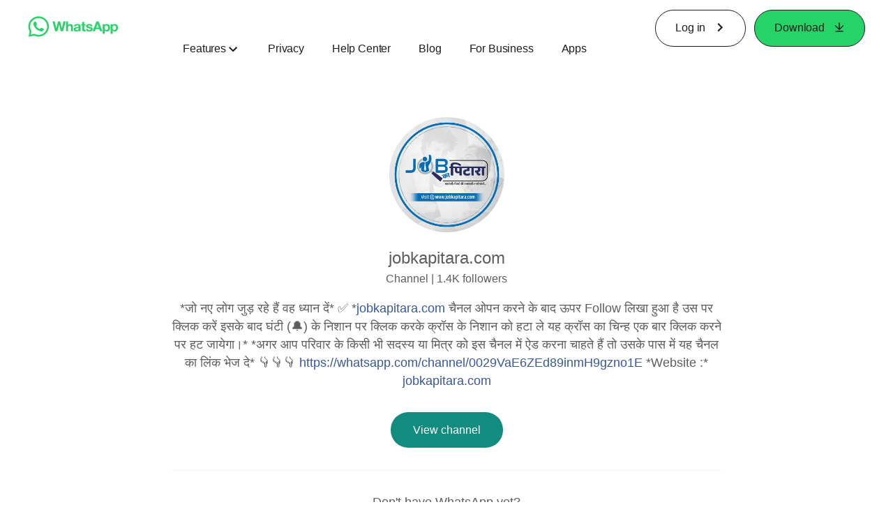

--- FILE ---
content_type: text/html; charset="utf-8"
request_url: https://www.whatsapp.com/channel/0029VaE6ZEd89inmH9gzno1E
body_size: 40518
content:
<!DOCTYPE html>
<html lang="en" id="facebook" class="no_js">
<head><meta charset="utf-8" /><meta name="referrer" content="origin-when-crossorigin" id="meta_referrer" /><script nonce="lp057sqi">function envFlush(e){function t(t){for(var n in e)t[n]=e[n]}window.requireLazy?window.requireLazy(["Env"],t):(window.Env=window.Env||{},t(window.Env))}envFlush({"useTrustedTypes":false,"isTrustedTypesReportOnly":false,"ajaxpipe_token":"AXlrerdNyXgkprxxPPk","stack_trace_limit":30,"timesliceBufferSize":5000,"show_invariant_decoder":false,"compat_iframe_token":"AUeFheNWlRpffkYzsXj9eYit9n8","isCQuick":false,"brsid":"7599023043646576694","promise_include_trace":false});</script><script nonce="lp057sqi">window.openDatabase&&(window.openDatabase=function(){throw new Error});</script><script nonce="lp057sqi">_btldr={};</script><script nonce="lp057sqi">(function(){function e(e){return e.parentElement!==document.body&&e.parentElement!==document.head}function t(e){var t;return e.nodeName==="SCRIPT"||e.nodeName==="LINK"&&((t=n(e))==null?void 0:t.asyncCss)}function n(e){return e.dataset instanceof window.DOMStringMap?e.dataset:null}function r(r){var o;try{if(r.nodeType!==Node.ELEMENT_NODE)return}catch(e){return}if(!(e(r)||!t(r))){var a=(o=n(r))==null?void 0:o.bootloaderHash;if(a!=null&&a!==""){var i=null,l=function(){window._btldr[a]=1,i==null||i()};i=function(){r.removeEventListener("load",l),r.removeEventListener("error",l)},r.addEventListener("load",l),r.addEventListener("error",l)}}}Array.from(document.querySelectorAll('script,link[data-async-css="1"]')).forEach(function(e){return r(e)});var o=new MutationObserver(function(e,t){e.forEach(function(e){e.type==="childList"&&Array.from(e.addedNodes).forEach(function(e){r(e)})})});o.observe(document.getElementsByTagName("html")[0],{attributes:!1,childList:!0,subtree:!0})})();</script><style nonce="lp057sqi"></style><script nonce="lp057sqi">__DEV__=0;</script><noscript><meta http-equiv="refresh" content="0; URL=/channel/0029VaE6ZEd89inmH9gzno1E?_fb_noscript=1" /></noscript><title id="pageTitle">jobkapitara.com</title><meta name="bingbot" content="noarchive" /><meta name="viewport" content="width=device-width, initial-scale=1" /><meta name="apple-mobile-web-app-capable" content="yes" /><meta name="description" content="Channel &#x2022; 1.4K followers &#x2022; *&#x91c;&#x94b; &#x928;&#x90f; &#x932;&#x94b;&#x917; &#x91c;&#x941;&#x921;&#x93c; &#x930;&#x939;&#x947; &#x939;&#x948;&#x902; &#x935;&#x939; &#x927;&#x94d;&#x92f;&#x93e;&#x928; &#x926;&#x947;&#x902;* &#x2705;

*jobkapitara.com &#x91a;&#x948;&#x928;&#x932; &#x913;&#x92a;&#x928; &#x915;&#x930;&#x928;&#x947; &#x915;&#x947; &#x92c;&#x93e;&#x926; &#x90a;&#x92a;&#x930; Follow &#x932;&#x93f;&#x916;&#x93e; &#x939;&#x941;&#x906; &#x939;&#x948; &#x909;&#x938; &#x92a;&#x930; &#x915;&#x94d;&#x932;&#x93f;&#x915; &#x915;&#x930;&#x947;&#x902; &#x907;&#x938;&#x915;&#x947; &#x92c;&#x93e;&#x926; &#x918;&#x902;&#x91f;&#x940; (&#x1f514;) &#x915;&#x947; &#x928;&#x93f;&#x936;&#x93e;&#x928; &#x92a;&#x930; &#x915;&#x94d;&#x932;&#x93f;&#x915; &#x915;&#x930;&#x915;&#x947; &#x915;&#x94d;&#x930;&#x949;&#x938; &#x915;&#x947; &#x928;&#x93f;&#x936;&#x93e;&#x928; &#x915;&#x94b; &#x939;&#x91f;&#x93e; &#x932;&#x947; &#x92f;&#x939; &#x915;&#x94d;&#x930;&#x949;&#x938; &#x915;&#x93e; &#x91a;&#x93f;&#x928;&#x94d;&#x939; &#x90f;&#x915; &#x92c;&#x93e;&#x930; &#x915;&#x94d;&#x932;&#x93f;&#x915; &#x915;&#x930;&#x928;&#x947; &#x92a;&#x930; &#x939;&#x91f; &#x91c;&#x93e;&#x92f;&#x947;&#x917;&#x93e;&#x964;*

*&#x905;&#x917;&#x930; &#x906;&#x92a; &#x92a;&#x930;&#x93f;&#x935;&#x93e;&#x930; &#x915;&#x947; &#x915;&#x93f;&#x938;&#x940; &#x92d;&#x940; &#x938;&#x926;&#x938;&#x94d;&#x92f; &#x92f;&#x93e; &#x92e;&#x93f;&#x924;&#x94d;&#x930; &#x915;&#x94b; &#x907;&#x938; &#x91a;&#x948;&#x928;&#x932; &#x92e;&#x947;&#x902; &#x910;&#x921; &#x915;&#x930;&#x928;&#x93e; &#x91a;&#x93e;&#x939;&#x924;&#x947; &#x939;&#x948;&#x902; &#x924;&#x94b; &#x909;&#x938;&#x915;&#x947; &#x92a;&#x93e;&#x938; &#x92e;&#x947;&#x902; &#x92f;&#x939; &#x91a;&#x948;&#x928;&#x932; &#x915;&#x93e; &#x932;&#x93f;&#x902;&#x915; &#x92d;&#x947;&#x91c; &#x926;&#x947;*
&#x1f447;&#x1f447;&#x1f447; https://whatsapp.com/channel/0029VaE6ZEd89inmH9gzno1E 

*Website :* jobkapitara.com" /><meta name="keywords" /><meta property="og:title" content="jobkapitara.com" /><meta property="og:image" content="https://mmg.whatsapp.net/v/t61.24694-24/414489783_771284098236552_8818715521700360098_n.jpg?ccb=1-7&amp;_nc_sid=5a2cf7&amp;_nc_ohc=Sw3jU7KBDpoQ7kNvwFZyZO0&amp;_nc_oc=Adm9rhjzjt-7EhlsHV4tXJC1A7IfO9qRpz92mwPaiy1_GdRsNOBaC-sz1Nl1YnrEt3E&amp;_nc_zt=3&amp;_nc_ht=mmg.whatsapp.net&amp;_nc_gid=CjxA9lJpjRpE6BmWmlAVGA&amp;oh=01_Q5Aa3gFLsC-n_IdVYUX233_OitdUHKBlXDCppfF5kYptvEL5Ow&amp;oe=699C8949" /><meta property="og:site_name" content="WhatsApp.com" /><meta property="og:description" content="Channel &#x2022; 1.4K followers &#x2022; *&#x91c;&#x94b; &#x928;&#x90f; &#x932;&#x94b;&#x917; &#x91c;&#x941;&#x921;&#x93c; &#x930;&#x939;&#x947; &#x939;&#x948;&#x902; &#x935;&#x939; &#x927;&#x94d;&#x92f;&#x93e;&#x928; &#x926;&#x947;&#x902;* &#x2705;

*jobkapitara.com &#x91a;&#x948;&#x928;&#x932; &#x913;&#x92a;&#x928; &#x915;&#x930;&#x928;&#x947; &#x915;&#x947; &#x92c;&#x93e;&#x926; &#x90a;&#x92a;&#x930; Follow &#x932;&#x93f;&#x916;&#x93e; &#x939;&#x941;&#x906; &#x939;&#x948; &#x909;&#x938; &#x92a;&#x930; &#x915;&#x94d;&#x932;&#x93f;&#x915; &#x915;&#x930;&#x947;&#x902; &#x907;&#x938;&#x915;&#x947; &#x92c;&#x93e;&#x926; &#x918;&#x902;&#x91f;&#x940; (&#x1f514;) &#x915;&#x947; &#x928;&#x93f;&#x936;&#x93e;&#x928; &#x92a;&#x930; &#x915;&#x94d;&#x932;&#x93f;&#x915; &#x915;&#x930;&#x915;&#x947; &#x915;&#x94d;&#x930;&#x949;&#x938; &#x915;&#x947; &#x928;&#x93f;&#x936;&#x93e;&#x928; &#x915;&#x94b; &#x939;&#x91f;&#x93e; &#x932;&#x947; &#x92f;&#x939; &#x915;&#x94d;&#x930;&#x949;&#x938; &#x915;&#x93e; &#x91a;&#x93f;&#x928;&#x94d;&#x939; &#x90f;&#x915; &#x92c;&#x93e;&#x930; &#x915;&#x94d;&#x932;&#x93f;&#x915; &#x915;&#x930;&#x928;&#x947; &#x92a;&#x930; &#x939;&#x91f; &#x91c;&#x93e;&#x92f;&#x947;&#x917;&#x93e;&#x964;*

*&#x905;&#x917;&#x930; &#x906;&#x92a; &#x92a;&#x930;&#x93f;&#x935;&#x93e;&#x930; &#x915;&#x947; &#x915;&#x93f;&#x938;&#x940; &#x92d;&#x940; &#x938;&#x926;&#x938;&#x94d;&#x92f; &#x92f;&#x93e; &#x92e;&#x93f;&#x924;&#x94d;&#x930; &#x915;&#x94b; &#x907;&#x938; &#x91a;&#x948;&#x928;&#x932; &#x92e;&#x947;&#x902; &#x910;&#x921; &#x915;&#x930;&#x928;&#x93e; &#x91a;&#x93e;&#x939;&#x924;&#x947; &#x939;&#x948;&#x902; &#x924;&#x94b; &#x909;&#x938;&#x915;&#x947; &#x92a;&#x93e;&#x938; &#x92e;&#x947;&#x902; &#x92f;&#x939; &#x91a;&#x948;&#x928;&#x932; &#x915;&#x93e; &#x932;&#x93f;&#x902;&#x915; &#x92d;&#x947;&#x91c; &#x926;&#x947;*
&#x1f447;&#x1f447;&#x1f447; https://whatsapp.com/channel/0029VaE6ZEd89inmH9gzno1E 

*Website :* jobkapitara.com" /><meta property="og:keywords" /><meta property="invite_link_type" /><meta property="invite_link_type_v2" /><meta name="mobile-web-app-capable" content="yes" /><link rel="manifest" href="/data/manifest.json" crossorigin="use-credentials" /><meta name="twitter:card" content="summary_large_image" /><meta name="twitter:domain" content="WhatsApp.com" /><meta name="twitter:title" content="jobkapitara.com" /><meta name="twitter:description" content="Channel &#x2022; 1.4K followers &#x2022; *&#x91c;&#x94b; &#x928;&#x90f; &#x932;&#x94b;&#x917; &#x91c;&#x941;&#x921;&#x93c; &#x930;&#x939;&#x947; &#x939;&#x948;&#x902; &#x935;&#x939; &#x927;&#x94d;&#x92f;&#x93e;&#x928; &#x926;&#x947;&#x902;* &#x2705;

*jobkapitara.com &#x91a;&#x948;&#x928;&#x932; &#x913;&#x92a;&#x928; &#x915;&#x930;&#x928;&#x947; &#x915;&#x947; &#x92c;&#x93e;&#x926; &#x90a;&#x92a;&#x930; Follow &#x932;&#x93f;&#x916;&#x93e; &#x939;&#x941;&#x906; &#x939;&#x948; &#x909;&#x938; &#x92a;&#x930; &#x915;&#x94d;&#x932;&#x93f;&#x915; &#x915;&#x930;&#x947;&#x902; &#x907;&#x938;&#x915;&#x947; &#x92c;&#x93e;&#x926; &#x918;&#x902;&#x91f;&#x940; (&#x1f514;) &#x915;&#x947; &#x928;&#x93f;&#x936;&#x93e;&#x928; &#x92a;&#x930; &#x915;&#x94d;&#x932;&#x93f;&#x915; &#x915;&#x930;&#x915;&#x947; &#x915;&#x94d;&#x930;&#x949;&#x938; &#x915;&#x947; &#x928;&#x93f;&#x936;&#x93e;&#x928; &#x915;&#x94b; &#x939;&#x91f;&#x93e; &#x932;&#x947; &#x92f;&#x939; &#x915;&#x94d;&#x930;&#x949;&#x938; &#x915;&#x93e; &#x91a;&#x93f;&#x928;&#x94d;&#x939; &#x90f;&#x915; &#x92c;&#x93e;&#x930; &#x915;&#x94d;&#x932;&#x93f;&#x915; &#x915;&#x930;&#x928;&#x947; &#x92a;&#x930; &#x939;&#x91f; &#x91c;&#x93e;&#x92f;&#x947;&#x917;&#x93e;&#x964;*

*&#x905;&#x917;&#x930; &#x906;&#x92a; &#x92a;&#x930;&#x93f;&#x935;&#x93e;&#x930; &#x915;&#x947; &#x915;&#x93f;&#x938;&#x940; &#x92d;&#x940; &#x938;&#x926;&#x938;&#x94d;&#x92f; &#x92f;&#x93e; &#x92e;&#x93f;&#x924;&#x94d;&#x930; &#x915;&#x94b; &#x907;&#x938; &#x91a;&#x948;&#x928;&#x932; &#x92e;&#x947;&#x902; &#x910;&#x921; &#x915;&#x930;&#x928;&#x93e; &#x91a;&#x93e;&#x939;&#x924;&#x947; &#x939;&#x948;&#x902; &#x924;&#x94b; &#x909;&#x938;&#x915;&#x947; &#x92a;&#x93e;&#x938; &#x92e;&#x947;&#x902; &#x92f;&#x939; &#x91a;&#x948;&#x928;&#x932; &#x915;&#x93e; &#x932;&#x93f;&#x902;&#x915; &#x92d;&#x947;&#x91c; &#x926;&#x947;*
&#x1f447;&#x1f447;&#x1f447; https://whatsapp.com/channel/0029VaE6ZEd89inmH9gzno1E 

*Website :* jobkapitara.com" /><meta name="twitter:image" content="https://mmg.whatsapp.net/v/t61.24694-24/414489783_771284098236552_8818715521700360098_n.jpg?ccb=1-7&amp;_nc_sid=5a2cf7&amp;_nc_ohc=Sw3jU7KBDpoQ7kNvwFZyZO0&amp;_nc_oc=Adm9rhjzjt-7EhlsHV4tXJC1A7IfO9qRpz92mwPaiy1_GdRsNOBaC-sz1Nl1YnrEt3E&amp;_nc_zt=3&amp;_nc_ht=mmg.whatsapp.net&amp;_nc_gid=CjxA9lJpjRpE6BmWmlAVGA&amp;oh=01_Q5Aa3gFLsC-n_IdVYUX233_OitdUHKBlXDCppfF5kYptvEL5Ow&amp;oe=699C8949" /><meta name="robots" content="noindex" /><link rel="icon" href="https://static.whatsapp.net/rsrc.php/v4/yz/r/ujTY9i_Jhs1.png" /><link type="text/css" rel="stylesheet" href="https://static.whatsapp.net/rsrc.php/v5/yf/l/0,cross/kVqnnGSuZMa.css" data-bootloader-hash="vRp9yOm" crossorigin="anonymous" />
<link type="text/css" rel="stylesheet" href="https://static.whatsapp.net/rsrc.php/v5/yA/l/0,cross/fVdFb9qcyoi.css" data-bootloader-hash="8NoB/lb" crossorigin="anonymous" />
<link type="text/css" rel="stylesheet" href="https://static.whatsapp.net/rsrc.php/v5/yO/l/0,cross/6YvJ07AS1dy.css" data-bootloader-hash="sRXYEyZ" crossorigin="anonymous" />
<script src="https://static.whatsapp.net/rsrc.php/v4/yw/r/ky99jQwEdhp.js" data-bootloader-hash="Faplt2a" crossorigin="anonymous"></script>
<script nonce="lp057sqi">requireLazy(["HasteSupportData"],function(m){m.handle({"clpData":{"6476":{"r":1000,"s":1},"1838142":{"r":1,"s":1},"1958484":{"r":1,"s":1},"1963303":{"r":1,"s":1},"1936894":{"r":1,"s":1},"1848815":{"r":10000,"s":1}},"gkxData":{"1174":{"result":false,"hash":null},"1221":{"result":false,"hash":null},"5163":{"result":false,"hash":null},"5415":{"result":false,"hash":null},"7742":{"result":false,"hash":null},"8068":{"result":false,"hash":null},"8869":{"result":false,"hash":null},"9063":{"result":false,"hash":null},"13382":{"result":false,"hash":null},"15745":{"result":false,"hash":null},"20935":{"result":false,"hash":null},"20936":{"result":false,"hash":null},"21043":{"result":false,"hash":null},"21116":{"result":false,"hash":null},"25572":{"result":false,"hash":null}},"justknobxData":{"1276":{"r":true},"2269":{"r":true},"3323":{"r":true},"3414":{"r":true}}})});requireLazy(["TimeSliceImpl","ServerJS"],function(TimeSlice,ServerJS){(new ServerJS()).handle({"define":[["cr:310",["RunWWW"],{"__rc":["RunWWW",null]},-1],["cr:1078",[],{"__rc":[null,null]},-1],["cr:1080",["unexpectedUseInComet"],{"__rc":["unexpectedUseInComet",null]},-1],["cr:1126",["TimeSliceImpl"],{"__rc":["TimeSliceImpl",null]},-1],["cr:3725",["clearTimeoutWWWOrMobile"],{"__rc":["clearTimeoutWWWOrMobile",null]},-1],["cr:4344",["setTimeoutWWWOrMobile"],{"__rc":["setTimeoutWWWOrMobile",null]},-1],["cr:6108",["CSS"],{"__rc":["CSS",null]},-1],["cr:6640",["PromiseImpl"],{"__rc":["PromiseImpl",null]},-1],["cr:7385",["clearIntervalWWW"],{"__rc":["clearIntervalWWW",null]},-1],["cr:7389",["setIntervalAcrossTransitionsWWW"],{"__rc":["setIntervalAcrossTransitionsWWW",null]},-1],["cr:7391",["setTimeoutAcrossTransitionsWWW"],{"__rc":["setTimeoutAcrossTransitionsWWW",null]},-1],["cr:8958",["FBJSON"],{"__rc":["FBJSON",null]},-1],["cr:8959",["DTSG"],{"__rc":["DTSG",null]},-1],["cr:8960",["DTSG_ASYNC"],{"__rc":["DTSG_ASYNC",null]},-1],["cr:696703",[],{"__rc":[null,null]},-1],["cr:135",["RunBlue"],{"__rc":["RunBlue",null]},-1],["cr:6669",["DataStore"],{"__rc":["DataStore",null]},-1],["URLFragmentPreludeConfig",[],{"hashtagRedirect":false,"fragBlacklist":["nonce","access_token","oauth_token","xs","checkpoint_data","code"]},137],["CookiePrivacySandboxConfig",[],{"is_affected_by_samesite_lax":false},7723],["CometPersistQueryParams",[],{"relative":{},"domain":{}},6231],["CookieDomain",[],{"domain":"whatsapp.com"},6421],["GetAsyncParamsExtraData",[],{"extra_data":{}},7511],["AdsManagerReadRegions",[],{"excluded_endpoints":["\/am_tabular","\/ad_limits_insights","\/ads_reporting","\/column_suggestions","\/customaudiences","\/insights","\/reporting","\/edit","\/adspixels"],"excluded_preloaders":["AdsPEInsightsEdgeDataLoaderPreloader","AdsPEInsightsEdgeSummaryDataLoaderPreloader","AdsPEInsightsColumnPresetDataLoaderPreloader","AdsReportBuilderBusinessViewReportPreloader","AdsReportBuilderAdAccountViewReportPreloader","AdsReportBuilderManageUnifiedReportsPreloader"]},7950],["BootloaderConfig",[],{"deferBootloads":false,"enableLoadingUnavailableResources":true,"enableRetryOnStuckResource":false,"immediatesBugFixKillswitch":true,"jsRetries":[200,500],"jsRetryAbortNum":2,"jsRetryAbortTime":5,"silentDups":true,"timeout":60000,"tieredLoadingFromTier":100,"hypStep4":false,"btCutoffIndex":107,"fastPathForAlreadyRequired":true,"csrOn":false,"nonce":"lp057sqi","shouldEnableProxyArgs":false,"translationRetries":[200,500],"translationRetryAbortNum":3,"translationRetryAbortTime":50},329],["CSSLoaderConfig",[],{"timeout":5000,"loadEventSupported":true},619],["CookieCoreConfig",[],{"dpr":{"t":604800,"s":"Lax"},"locale":{"t":604800,"s":"Lax"},"wa_lang_pref":{"t":604800,"s":"None"},"wa_web_lang_pref":{"t":2419200,"s":"Lax"}},2104],["CurrentUserInitialData",[],{"ACCOUNT_ID":"0","USER_ID":"0","NAME":"","SHORT_NAME":null,"IS_BUSINESS_PERSON_ACCOUNT":false,"HAS_SECONDARY_BUSINESS_PERSON":false,"IS_FACEBOOK_WORK_ACCOUNT":false,"IS_INSTAGRAM_BUSINESS_PERSON":false,"IS_WABA_BUSINESS_PERSON":false,"IS_MESSENGER_ONLY_USER":false,"IS_DEACTIVATED_ALLOWED_ON_MESSENGER":false,"IS_MESSENGER_CALL_GUEST_USER":false,"IS_WORK_MESSENGER_CALL_GUEST_USER":false,"IS_WORKROOMS_USER":false,"APP_ID":"256281040558","IS_BUSINESS_DOMAIN":false},270],["ServerNonce",[],{"ServerNonce":"1_5Z2eQFXNay4L0WAx2hil"},141],["SiteData",[],{"server_revision":1032420521,"client_revision":1032420521,"push_phase":"C3","pkg_cohort":"BP:whatsapp_www_pkg","haste_session":"20477.BP:whatsapp_www_pkg.2.0...0","pr":2,"manifest_base_uri":"https:\/\/static.whatsapp.net","manifest_origin":null,"manifest_version_prefix":null,"be_one_ahead":false,"is_rtl":false,"is_experimental_tier":false,"is_jit_warmed_up":true,"hsi":"7599023043646576694","semr_host_bucket":"6","bl_hash_version":2,"comet_env":0,"wbloks_env":false,"ef_page":null,"compose_bootloads":false,"spin":0,"__spin_r":1032420521,"__spin_b":"trunk","__spin_t":1769285426,"vip":"157.240.229.60"},317],["SprinkleConfig",[],{"param_name":"jazoest","version":2,"should_randomize":false},2111],["UserAgentData",[],{"browserArchitecture":"32","browserFullVersion":"131.0.0.0","browserMinorVersion":0,"browserName":"Chrome","browserVersion":131,"deviceName":"Unknown","engineName":"Blink","engineVersion":"131.0.0.0","platformArchitecture":"32","platformName":"Mac OS X","platformVersion":"10.15","platformFullVersion":"10.15.7"},527],["PromiseUsePolyfillSetImmediateGK",[],{"www_always_use_polyfill_setimmediate":false},2190],["JSErrorLoggingConfig",[],{"appId":256281040558,"extra":[],"reportInterval":50,"sampleWeight":null,"sampleWeightKey":"__jssesw","projectBlocklist":[]},2776],["DataStoreConfig",[],{"expandoKey":"__FB_STORE","useExpando":true},2915],["CookieCoreLoggingConfig",[],{"maximumIgnorableStallMs":16.67,"sampleRate":9.7e-5,"sampleRateClassic":1.0e-10,"sampleRateFastStale":1.0e-8},3401],["ImmediateImplementationExperiments",[],{"prefer_message_channel":true},3419],["UriNeedRawQuerySVConfig",[],{"uris":["dms.netmng.com","doubleclick.net","r.msn.com","watchit.sky.com","graphite.instagram.com","www.kfc.co.th","learn.pantheon.io","www.landmarkshops.in","www.ncl.com","s0.wp.com","www.tatacliq.com","bs.serving-sys.com","kohls.com","lazada.co.th","xg4ken.com","technopark.ru","officedepot.com.mx","bestbuy.com.mx","booking.com","nibio.no","myworkdayjobs.com","united-united.com","gcc.gnu.org"]},3871],["InitialCookieConsent",[],{"deferCookies":false,"initialConsent":[1,2],"noCookies":false,"shouldShowCookieBanner":false,"shouldWaitForDeferredDatrCookie":false,"optedInIntegrations":[],"hasGranularThirdPartyCookieConsent":false,"exemptedIntegrations":["advertiser_hosted_pixel","airbus_sat","amazon_media","apps_for_office","arkose_captcha","aspnet_cdn","autodesk_fusion","bing_maps","bing_widget","boku_wallet","bootstrap","box","cardinal_centinel_api","chromecast_extensions","cloudflare_cdnjs","cloudflare_datatables","cloudflare_relay","conversions_api_gateway","demandbase_api","digitalglobe_maps_api","dlocal","dropbox","esri_sat","fastly_relay","gmg_pulse_embed_iframe","google_ads_conversions_tag","google_drive","google_fonts_legacy","google_hosted_libraries","google_oauth_api","google_oauth_api_v2","google_recaptcha","here_map_ext","hive_streaming_video","iproov","isptoolbox","jquery","js_delivr","kbank","mathjax","meshy","metacdn","microsoft_excel","microsoft_office_addin","microsoft_onedrive","microsoft_speech","microsoft_teams","mmi_tiles","oculus","open_street_map","paypal_billing_agreement","paypal_fastlane_sdk","paypal_oauth_api","payu","payu_india","plaid","platformized_adyen_checkout","plotly","pydata","razorpay","recruitics","rstudio","salesforce_lighting","shopify_app_bridge","stripe","team_center","tripshot","trustly_direct_debit_ach","turbo_gala","twilio_voice","unifier","unpkg","unsplash_api","unsplash_image_loading","vega","whatsapp_arkose_captcha","yoti_api","youtube_oembed_api"],"nonBlockingBannerPage":false,"consentRequiredForMetaPixel":false},4328],["BootloaderEndpointConfig",[],{"retryEnabled":false,"debugNoBatching":false,"maxBatchSize":-1,"endpointURI":"https:\/\/www.whatsapp.com\/ajax\/bootloader-endpoint\/","adsManagerReadRegions":false},5094],["ServerTimeData",[],{"serverTime":1769285426980,"timeOfRequestStart":1769285426826.6,"timeOfResponseStart":1769285426826.6},5943],["BigPipeExperiments",[],{"link_images_to_pagelets":false,"am_page_load_promise_timeout":false},907],["cr:7730",["getFbtResult"],{"__rc":["getFbtResult",null]},-1],["cr:8906",["goURIWWW"],{"__rc":["goURIWWW",null]},-1],["cr:925100",["RunBlue"],{"__rc":["RunBlue",null]},-1],["cr:7386",["clearTimeoutWWW"],{"__rc":["clearTimeoutWWW",null]},-1],["cr:7390",["setTimeoutWWW"],{"__rc":["setTimeoutWWW",null]},-1],["cr:1003267",["clearIntervalBlue"],{"__rc":["clearIntervalBlue",null]},-1],["cr:896462",["setIntervalAcrossTransitionsBlue"],{"__rc":["setIntervalAcrossTransitionsBlue",null]},-1],["cr:986633",["setTimeoutAcrossTransitionsBlue"],{"__rc":["setTimeoutAcrossTransitionsBlue",null]},-1],["IntlVariationHoldout",[],{"disable_variation":false},6533],["IntlNumberTypeProps",["IntlCLDRNumberType05"],{"module":{"__m":"IntlCLDRNumberType05"}},7027],["AsyncRequestConfig",[],{"retryOnNetworkError":"1","useFetchStreamAjaxPipeTransport":true},328],["DTSGInitialData",[],{},258],["IntlPhonologicalRules",[],{"meta":{"\/_B\/":"([.,!?\\s]|^)","\/_E\/":"([.,!?\\s]|$)"},"patterns":{"\/\u0001(.*)('|&#039;)s\u0001(?:'|&#039;)s(.*)\/":"\u0001$1$2s\u0001$3","\/_\u0001([^\u0001]*)\u0001\/":"javascript"}},1496],["IntlViewerContext",[],{"GENDER":3,"regionalLocale":null},772],["NumberFormatConfig",[],{"decimalSeparator":".","numberDelimiter":",","minDigitsForThousandsSeparator":4,"standardDecimalPatternInfo":{"primaryGroupSize":3,"secondaryGroupSize":3},"numberingSystemData":null},54],["SessionNameConfig",[],{"seed":"2fz9"},757],["ZeroCategoryHeader",[],{},1127],["ZeroRewriteRules",[],{"rewrite_rules":{},"whitelist":{"\/hr\/r":1,"\/hr\/p":1,"\/zero\/unsupported_browser\/":1,"\/zero\/policy\/optin":1,"\/zero\/optin\/write\/":1,"\/zero\/optin\/legal\/":1,"\/zero\/optin\/free\/":1,"\/about\/privacy\/":1,"\/about\/privacy\/update\/":1,"\/privacy\/explanation\/":1,"\/zero\/toggle\/welcome\/":1,"\/zero\/toggle\/nux\/":1,"\/zero\/toggle\/settings\/":1,"\/fup\/interstitial\/":1,"\/work\/landing":1,"\/work\/login\/":1,"\/work\/email\/":1,"\/ai.php":1,"\/js_dialog_resources\/dialog_descriptions_android.json":0,"\/connect\/jsdialog\/MPlatformAppInvitesJSDialog\/":0,"\/connect\/jsdialog\/MPlatformOAuthShimJSDialog\/":0,"\/connect\/jsdialog\/MPlatformLikeJSDialog\/":0,"\/qp\/interstitial\/":1,"\/qp\/action\/redirect\/":1,"\/qp\/action\/close\/":1,"\/zero\/support\/ineligible\/":1,"\/zero_balance_redirect\/":1,"\/zero_balance_redirect":1,"\/zero_balance_redirect\/l\/":1,"\/l.php":1,"\/lsr.php":1,"\/ajax\/dtsg\/":1,"\/checkpoint\/block\/":1,"\/exitdsite":1,"\/zero\/balance\/pixel\/":1,"\/zero\/balance\/":1,"\/zero\/balance\/carrier_landing\/":1,"\/zero\/flex\/logging\/":1,"\/tr":1,"\/tr\/":1,"\/sem_campaigns\/sem_pixel_test\/":1,"\/bookmarks\/flyout\/body\/":1,"\/zero\/subno\/":1,"\/confirmemail.php":1,"\/policies\/":1,"\/mobile\/internetdotorg\/classifier\/":1,"\/zero\/dogfooding":1,"\/xti.php":1,"\/zero\/fblite\/config\/":1,"\/hr\/zsh\/wc\/":1,"\/ajax\/bootloader-endpoint\/":1,"\/mobile\/zero\/carrier_page\/":1,"\/mobile\/zero\/carrier_page\/education_page\/":1,"\/mobile\/zero\/carrier_page\/feature_switch\/":1,"\/mobile\/zero\/carrier_page\/settings_page\/":1,"\/aloha_check_build":1,"\/upsell\/zbd\/softnudge\/":1,"\/mobile\/zero\/af_transition\/":1,"\/mobile\/zero\/af_transition\/action\/":1,"\/mobile\/zero\/freemium\/":1,"\/mobile\/zero\/freemium\/redirect\/":1,"\/mobile\/zero\/freemium\/zero_fup\/":1,"\/privacy\/policy\/":1,"\/privacy\/center\/":1,"\/data\/manifest\/":1,"\/cmon":1,"\/cmon\/":1,"\/zero\/minidt\/":1,"\/diagnostics":1,"\/diagnostics\/":1,"\/4oh4.php":1,"\/autologin.php":1,"\/birthday_help.php":1,"\/checkpoint\/":1,"\/contact-importer\/":1,"\/cr.php":1,"\/legal\/terms\/":1,"\/login.php":1,"\/login\/":1,"\/mobile\/account\/":1,"\/n\/":1,"\/remote_test_device\/":1,"\/upsell\/buy\/":1,"\/upsell\/buyconfirm\/":1,"\/upsell\/buyresult\/":1,"\/upsell\/promos\/":1,"\/upsell\/continue\/":1,"\/upsell\/h\/promos\/":1,"\/upsell\/loan\/learnmore\/":1,"\/upsell\/purchase\/":1,"\/upsell\/promos\/upgrade\/":1,"\/upsell\/buy_redirect\/":1,"\/upsell\/loan\/buyconfirm\/":1,"\/upsell\/loan\/buy\/":1,"\/upsell\/sms\/":1,"\/wap\/a\/channel\/reconnect.php":1,"\/wap\/a\/nux\/wizard\/nav.php":1,"\/wap\/appreg.php":1,"\/wap\/birthday_help.php":1,"\/wap\/c.php":1,"\/wap\/confirmemail.php":1,"\/wap\/cr.php":1,"\/wap\/login.php":1,"\/wap\/r.php":1,"\/zero\/datapolicy":1,"\/a\/timezone.php":1,"\/a\/bz":1,"\/bz\/reliability":1,"\/r.php":1,"\/mr\/":1,"\/reg\/":1,"\/registration\/log\/":1,"\/terms\/":1,"\/f123\/":1,"\/expert\/":1,"\/experts\/":1,"\/terms\/index.php":1,"\/terms.php":1,"\/srr\/":1,"\/msite\/redirect\/":1,"\/fbs\/pixel\/":1,"\/contactpoint\/preconfirmation\/":1,"\/contactpoint\/cliff\/":1,"\/contactpoint\/confirm\/submit\/":1,"\/contactpoint\/confirmed\/":1,"\/contactpoint\/login\/":1,"\/preconfirmation\/contactpoint_change\/":1,"\/help\/contact\/":1,"\/survey\/":1,"\/upsell\/loyaltytopup\/accept\/":1,"\/settings\/":1,"\/lite\/":1,"\/zero_status_update\/":1,"\/operator_store\/":1,"\/upsell\/":1,"\/wifiauth\/login\/":1}},1478],["DTSGInitData",[],{"token":"","async_get_token":""},3515],["WebDriverConfig",[],{"isTestRunning":false,"isJestE2ETestRun":false,"isXRequestConfigEnabled":false,"auxiliaryServiceInfo":{},"testPath":null,"originHost":null,"experiments":null},5332],["cr:8828",[],{"__rc":[null,null]},-1],["cr:1094907",[],{"__rc":[null,null]},-1],["cr:1183579",["InlineFbtResultImpl"],{"__rc":["InlineFbtResultImpl",null]},-1],["cr:806696",["clearTimeoutBlue"],{"__rc":["clearTimeoutBlue",null]},-1],["cr:807042",["setTimeoutBlue"],{"__rc":["setTimeoutBlue",null]},-1],["FbtResultGK",[],{"shouldReturnFbtResult":true,"inlineMode":"NO_INLINE"},876],["WebConnectionClassServerGuess",[],{"connectionClass":"UNKNOWN"},4705],["FbtQTOverrides",[],{"overrides":{"1_000b6572c6a3f7fe9312e5879dd2e75b":"You'll need to log in with Workplace to continue this video chat.","1_023ac1e3f0ce2980598584f26a784b9f":"Ignore messages","1_028dc427119e6bfbfcd5eb2dd83b2a9e":"View Page status","1_075684469438a60ae5f6813949e94a0d":"Get quote","1_0778dc4cf3fe167942881fecddd5dee2":"Learn more","1_08a3224cc0fd966f2bb0e780c51e6a0b":"New poll","1_0a090165a1d0654210eb444114aabd7c":"Switch between accounts","1_0b9af3d5b6a4de6cb2b17ad5a0beec3a":"Learn more","1_0d0b40d72cd2adc492a402e98e18896f":"Chat notifications","1_0ea6e742163878d88375800514788740":"Invite link","1_0ea7de82b669cced737b30875f15309a":"Local event from Facebook","1_0f008d2991187964d472eceaf9ba28d6":"Featured sticker packs","1_0f48efb82ce58bf43dec6a98dcadc874":"Add your new number","1_0f9fceeb2e66627d9e346dd24e0d6916":"Remove from channel","1_0fee0283487e0259495a07f9e315ad8f":"Your home in Messenger","1_1068c1352d8cbb8919cc2b4a0dbcd9f3":"Hide contact","1_10811a6ece4ca15b10dc22f89805a347":"Customize your chat with {short-name}.","1_117fb24f8ee951759e9435520cc71e70":"More options","1_1248a8548f1b43fd3d9fc77baf835a04":"Contacts only","1_1593f9d2cc4c63f196a61a70eff664cf":"Send to group","1_159aa796a642d08a85379ec9693d25c7":"Opt in","1_1736f6743cf12be3ffc46cd556357e96":"Book now","1_18b8ec487f180574ad865f168eeafa70":"Content not found","1_1905e45a72593e291dda8c774aa4caf4":"Invite people","1_1ac128eda299351dc18567e7a6f31be6":"Hide video","1_1b38f249fefb0fd5ef7912a1fe615d10":"Pinned location","1_1b59f7e84dba4c8754cf60d1bafa6ae5":"Shared stories","1_1cf36465e606a10ef2a48c5dee532085":"Great job, {user_name}!","1_1d36c6e7b1a07971c84821452f9dc407":"Ignore conversation","1_1d89beed629123cabeeea834c345a7fc":"Mute notifications","1_1f209b12cabbe35509c514220825d53b":"New story","1_209b3fb19e7c487ffe3bd85b2adac6db":"Try again","1_20cec0b4386ad8555f8b619ad2c2fb81":"Single pop","1_215afaeceab4d29970af2c11221f79e3":"Web visibility","1_226d5171b148e60fe004a4f3cc53a81b":"Delete group chat?","1_23f5a1596d301feaeb32b47f24dc73a0":"Join call","1_243d55bab0d83c72b2113bfd5ca2e194":"Membership questions","1_25589d7cb1db33911bf18252dbb5155c":"Message history in Inbox","1_2745ba03fa7b9c0f59c0797fb44da204":"Showing in chats","1_27f38b56fa58a394e2d89fbf7288747b":"New sender","1_28ea9e6140b5437477564e5b21353246":"Profile picture","1_2953f6f20942da4f0593b905a4db3d90":"See details","1_2af4c8cb4d30a1aaa744a75187d6b06d":"{number} invited by you","1_2b2898b200686215c54616553499fddf":"Unread messages","1_2b406f4727fff3df7dd970cac1c41536":"Messenger preview","1_2c2ff60e8d5edccadadf61f739b6d87b":"Report story","1_3002f3a3232973642407c2e3830c10f6":"Stop sharing location","1_30ed561a77bfcadb3b66d5960c2a9e05":"Photo reminders","1_313c1c8a5025b45c60712685f0d89c6c":"App visibility","1_33886f5d4a6ede055ec28ddf69251cc5":"Life events","1_3543833b8b31fbb1561d46f2c0b266a8":"Added with theme","1_366d38e456780d92844ab4b39ac1de78":"Not interested","1_37900af383a573c0337521bca05d7955":"Respond to event","1_37ebfbfd36c55a8366f7ba9d528cf7b3":"Chats you can create","1_39339bb4b3f3002e589625a820bf5c7a":"Learn more","1_3a9a1e192465754ec4427995fe1cffb4":"Buy and sell groups","1_3aa3f2c2971602310d482c632c086db8":"Chat hosts","1_3bc7a4f74be5e3dbfdc9b758fa779fff":"Chat plugin","1_3cee79cd9e136ffc84ccfc7082bef6c2":"{number_of_happening_now_events} happening now, {number_of_upcoming_events} upcoming","1_3e8fba90f69e371d19c5b4f79e3f0be7":"Buy and sell groups","1_3f4c233aac1d71d17bee559b932144d3":"See conversation","1_41446ff5d2de26a67626d2ba309c969b":"This video can't be sent","1_4151657ef8e7bc03ab8169e5dcb0d675":"Cancel request","1_41eadd6427237386cc04b60a8ab94a8b":"This chat will show as unread","1_46793f5529ff4a62f831cf9218082b7f":"Unread requests","1_46879d905028aaee9f7297d27c075b50":"See messages","1_46b9f298de3c041a464dbe8ff7f3d978":"Language settings","1_46c8d595559f4232c4a7fe113aac3093":"Get started","1_475781e5e945e3d217b563d6ccd51ecd":"Create prompt","1_489630491bec0288ae7c0bef88ff5ad9":"Show music picker","1_4ad1c9e7de7af0b7d1853ed6863469db":"Snooze for {number_of_hours} hours","1_4b56df30045efb8a5d21ec865d43ec1c":"Approved by you","1_4b9736a9d6cbeb6249b0704870ec383e":"No devices yet","1_4cf8fe13a0639e31c0d73b5aec3b8019":"Something went wrong","1_4d5c8cbda9ac3dfc82b483ecf952a53c":"Open Facebook app","1_4e75a018ef44c107750832d736fcce90":"Send details","1_4ee7496edd4dafc3c2b2a6225f1a6f69":"Nearby places","1_5009586cb3b7953608b1ccc56cb3e630":"See conversation?","1_50c0e7742a3eb3800f3c2fdd5bce8f3a":"Admins & moderators","1_531aa532255f18fbb4386d4ac4bf537d":"Search emoji","1_53e9c4c2a53662ab23979d6cd79d4417":"Stop sharing","1_5490d986c6908e35ac70ae79cca740fc":"Switch account","1_55c0717e522433cf319a51f6ed6d4d09":"No messages","1_55c2f7ac43fba60f684a0a0dfd01bb89":"Edit avatar","1_55e31911698e89d3b19d4c703079cdf2":"{content} Learn more","1_56d2098fc23416108de3ceae0fd6c158":"See link","1_599d20d959e0009397c73fb9edb426dd":"Private post","1_5af9abe8c5f4d9bcce27117d09ca6932":"Start call","1_5e86ca443695bbd6605bcd169ee35a74":"Group updates","1_5f0a4852946206863aa44a9ec3f87708":"Send to group","1_60a7a58934bd27cbaf2058b53ff745f6":"Leave game","1_60eb52f4ce4a109523fbfa8e90244331":"Live location","1_617aeb029449c78895903ece88034b31":"Show picture-in-picture","1_61cb9f934ffb6b5f8cc4cb95757125d4":"Invalid time","1_6315107c7594ac961c8dac9aabbb957a":"Add to her picture","1_64b1b9a14a334d3cce48f22f2b03e7c2":"Not now","1_6544e705bd98780c45018863ca564aa1":"Block messages","1_6582285731ad9288ac97889beeca82f3":"Avatar settings","1_66402d631b18879269b46a49f95a0a4e":"Noise suppression","1_6689492f38a51b5cb39982dd8a0e7f00":"Account details","1_678bfb1d36a580695ccbb699c8fd1bd2":"Logging in\u2026","1_6795cc13b37b3be61a143c35c9c65382":"Recently shared","1_6a9a0529abd169ff91b49b4022dbf5a5":"Buy and sell groups","1_6b124b9a53cd1299ad43ceef50dcd0e2":"Unread chats","1_6d2f04c835bd2e9e555649e2f121fd5f":"Introducing AI stickers","1_6dc5cc58c44e3791e14cdb69816e8a3f":"Product catalog terms","1_6ec9c14f5b6103937c24960c6ae37947":"SMS messages","1_7008293f762c6b49632496bd6aad21ff":"Suggested chats","1_70190249ea4fa344ffbe77fd48af796f":"Pause chat?","1_701d063f9d93574540e7a4aa27d2f86d":"Message reactions","1_7052e2f38bec805609d7986562d34ed0":"Your reactions","1_72920428a45b969c9dad788a656c323c":"Skip to details and actions","1_7341e8b3089e0af586ed3b9682c2b5cf":"View call","1_73761caf2fde503928bfdbd48c983136":"See conversation?","1_7808c5327cf430807c173fa11ac0cc26":"Learn more","1_7930f1b92ced21f16265c1ab07265964":"Chats you can join","1_7bf132b7beb84dbc96f9cc6a1caef3a3":"Last name","1_7c5789ad7c9455a96fa0b8d3edaf1dd0":"View profile","1_7e3e738782f1887fbcebca5e62902a72":"See group","1_7f626e74849fb5ad4a61825532fb6054":"Confirm your identity","1_801af62106d995c8b376a512e2146039":"Block messages","1_806d0518a4e1e599c196185438e2b79c":"Change image","1_83a0754dbad2db42dcbe0e8900e6b48a":"AI-assisted message","1_84698e2e6128e955605ddff2615c2771":"In transit","1_88b60e4824d116c36468b700b6287e2f":"Your location","1_8a1749bf031ab122983b76b370a86be3":"Learn more","1_8bc33223ef4caf9b437b812c2772d946":"Create poll","1_8c84ed97d7d84a31c72b1c75300a9461":"Delete chat?","1_8dea727922641bc0de681cb214274b2f":"View AR object","1_8e82c5b24398a0887342f439b66ce8c3":"{user}'s location","1_8ea29d4da797ad3ae8fa2b3626b2a50c":"Disabled chat","1_8ef9ffb962319c095470bb46de00beaa":"Current location","1_9025bb6bcf560d6de6cfd22af6eaec97":"All chats menu","1_9050fb0878cf1e782d24779cf780114c":"Recent calls","1_91d783db2fb886ee4801ae5e0a86e04c":"Channel admin","1_92255cd3d8f183d6dcb03b606a3445c2":"Recent searches","1_925dfeb7269a4b97e5035aede422151c":"Upload contacts","1_92b1a4d18dca5da9ac47d17733885fc2":"How to add friends on Messenger Kids","1_93183c880d14f092e5d9617d9a246a74":"Read receipts","1_939fba302a75b306e132ccb37e09a148":"Ignore group","1_944401d1748eeaa9a66e62241477695e":"View details","1_948415d2b551fa7c8b50376738732e5b":"Community members","1_9626d7ac31beaf24bbd48f4842bf4744":"{num_activities} activities","1_9645bee1f9dba4ee355d68df18cb1102":"Contact card","1_96cc0d1d8acdfbcc9fe4623a53183f99":"No more posts","1_983e4f9e7f9ecfdb8a2d0aa8247942de":"More conversations","1_99dd31ad1b3145dfb03b7b4b097f28d5":"Send current location","1_9ed1ff8f2501b81918e505f6e17fd362":"Send separately","1_a1195adc52046789d21a0ae117244224":"Creating poll","1_a12b852de26a50e5b6986edc7fa2705e":"Account created","1_a2ed1fddb5b17414f3b7941385713361":"Suggested people","1_a3d27f40032c3217f0934bcd46d52392":"Learn more","1_a3f05430c2d2c4a7949a503649a0941d":"4 things to know about your information","1_a4694c6ccbc990026015c70c944fe25e":"Cover photo","1_a64a04c8ea9a8cf38124918e78c71b60":"You've blocked this account.","1_a7a430455b6aaba0be1cf776314c8e70":"Learn more","1_a7e141af65d2cd2dc972d3c094d2ce4f":"Charge your Bluetooth keys regularly.","1_a8fd7153d9fbad9cece5913d6268813c":"Voice and video calling","1_a96a641ba1f4b43910fab6d1b55c9b17":"Not now","1_a9c08e1b18c1bceb358a7bf4a1aee0aa":"View profile","1_ab80b68f0048ce8515584d069d120405":"Submit a report","1_abd30739736c002c9a49c782066cbe86":"Save changes","1_add682c72addd3a0d8b6fcab3720aadc":"Turn on","1_aeb4b99dd7b73001a4f730b4a9120e04":"Try again","1_aec2472fe4a2eaccb817d6111a4c0d39":"Video call","1_af9c98d11efedfee4f1301601a67874a":"Double knock","1_afc0eae78aa06ac4e92bf98ac3a03177":"Ignore group","1_b0308bd1c93ff21594fabd353bda0a2a":"Red\/green","1_b14ffeb649c54cac70fe09d9f7780889":"Open sticker, emoji and GIF keyboard.","1_b22b6c4a8dd3ff71f35d007751cd87b0":"Get the Messenger app","1_b2cea7ff1ee86133589fc73e5f2f3f9d":"You can turn this off at any time in your Parent Dashboard.","1_b32cee1f96ea285d99c5ca73d4eb725f":"Date of birth","1_b3dd269103f0d9b89d9bdb677dbd8887":"Invalid link","1_b3ecf06a63fd5147cac3c083201ac7eb":"Data saver","1_b42224e77c208d4ee532f212f5fe7a47":"Learn more","1_b449f7098ace13c92ffc9bb9d5a5bb6f":"Live description (optional)","1_b45945f81d03ceaf6f9441f2eeeec891":"Contact us","1_b4c7d1e15b39ef2c3956027bb4d6cd11":"Placed on {date} \u00b7 Canceled","1_b6392edec7f022a20e9867eb0b24de7b":"Featured Facebook photos","1_b6f50b519cec90102cc5b62361a81288":"Mute notifications","1_b81d470fc8105e7a7896e7cffb0ceeed":"Add contact","1_b9143060878dce3a509e6bc2548b82f2":"Search for adults","1_b997548b5fdd3a2dee73c3392135d911":"{number} invited by you","1_ba4838bc3349d125cfb867715cada2f9":"Update build","1_bbc5d4c00b66cc87bd1e6f8ab51fc102":"Call with video","1_bbd9c674819da6d44ca09fa575180083":"Videos to send","1_bc1a68f2efbc9ac36f13fe05f5d65e51":"Unmute notifications","1_bc5ed53c58ed1544e3e014e9d7dee341":"Creating community","1_bf841bb55b37d0620ef1b2bea096b95f":"You waved at {$recipient}.","1_bfbf4cbd94a30fe78e2c6243fbaedb73":"No internet connection","1_bfef0efc933e18bc735d53351af694e0":"Photos to send","1_c174849dd6b0df72ce6c611bda774209":"Add option","1_c21bf170fea995d887a6b64c13639323":"Double pop","1_c6f4d12c2c30c1986800afdd50f373cd":"Preview chat","1_c794c37e69d7f325e9a433f02ba8790b":"Message requests","1_c8077b6c0597db47a0485bc0f32e9980":"Your avatar","1_c921177d0d05ed9c9b95487f15422056":"Delete channel","1_c94482ebd9b72b746183c50a4d4208d6":"Send a like","1_cb73b265ac209451363883bed772c9bb":"Play together","1_cc78ccf039dccf8d1dea818b85eab80d":"More people","1_cd6b327676433f7b3c3515f206c0b82a":"{phone_number} \u2022 Phone contact","1_cdc01fc97f5a6cf6ba07c7bcc4fe11e1":"Add question","1_cde9138094eb836637af973172431d53":"{name1} wants to add {lastPendingKifTargetName} as a friend","1_ce3d72055f43aaf90d886ab0017ca08c":"Recent articles","1_cef77356ede0b83cf0465641b0719a42":"Problem with Bluetooth or audio source","1_d29c32cd116f7833d1f496f064788d8c":"Report someone in this chat","1_d3e1e228c31890a4aba20db8d31fd323":"Notification control","1_d7bbd024b73557f1cf0914a38113498d":"Block messages","1_d8de8ea2ef707a7aace4a752b147d8f1":"Mark as read","1_d9f5379b09800045f33f218dc5408f64":"Welcome message","1_dbd60e7eb18c870f9603d90f44f244ab":"Group chats","1_dc6a01243c06b93a27cbe6c6d6c795f3":"Camera roll","1_dcabb4806e92c408bd735494ddd92a6c":"Draw a necklace","1_dee291c2ba2b66491a65be6138906278":"Hidden group","1_df45795d00cab7a89a5557f9a392a7b2":"You opened this chat from {Origin Domain}","1_df57e221cb0b224e5a0090f7dcef6677":"Forward limit reached","1_df848a5c2d023027ac455f8321243645":"Report buyer","1_e11f9f6dcd24ac5786c0eb8ff1851e1b":"Update information?","1_e12cc3ec2ab93b6916804e5e1f6a336f":"Add to story","1_e146ca287d980280ff6dabc5d32b2713":"Leave conversation?","1_e250ac43039a943db6bd1855c02f6c39":"Learn more","1_e27604669dde9743f8c4a735e650e5a6":"Thanks for being a superstar in this chat!","1_e57e0918dc3eb089646890b6bb915dc0":"Choose kids for {name1}, {name2} and {name count} others to chat with","1_e7861583dd9505c6c9a5dd36aca38d3b":"Unblock messages","1_e809c2825e3b050976f7ca22f1532032":"Faster messaging","1_e8d7d977b19c2aa1894496a663c986dc":"Blue\/yellow","1_ea8ff502404e09cf262e602989d843d8":"Go to recent chats","1_eceb9aa9398269f52436f1a1a7ee41b4":"Send to group","1_ee9abb17ff7ad017ae988a02f8f5beae":"Top friends","1_eec0e983014426e06f0c4077e7333275":"Unblock messages?","1_ef4b4300b7a1f0319566068f5568c938":"Updating poll","1_f165e0191456b0373edec046de3290d5":"Active now","1_f2010c43a90ee7c3b7d6d3cab66ef06e":"Social networking","1_f33ba2aba991e0820ccfef1ac81c4c14":"Recommended communities","1_f580546da084946da3d6f61e3cc636da":"Channel settings","1_f5d924ee511bdbc00c3dd05a10fe8260":"Please update your app","1_f816fc32554f392be8655ee6db8f7dd5":"Continue with PayPal","1_f90fb65f92ad8ac33f140b8be3c9eed1":"Invalid file format","1_f919ada00521135434fd084a87e64542":"Add photos","1_fa663c0ee32eeae58fd133765c35f905":"Learn more","1_fba7ed548a73364cce9a2ad6e168b798":"Audio call","1_fd3afb0fabe31263a19dac9f61fb0d4f":"Look up info","1_fd7ada49a7f6f2ab82454ec27b9c6725":"Couldn't remove message","1_fdf2eec743eaf4ee4b25a683f71525c6":"Add a profile picture","1_fe84ad51b794fd555ef027662cbb6f2e":"Event creation","1_ff1c542ee2c5bb59ee27ade5e7e52cb4":"Resume chats","1_ff6b115a8a131f9f1b4b8c9c80ec38d4":"For families"}},551],["LSD",[],{"token":"AdJK8MSq2ek"},323],["AnalyticsCoreData",[],{"device_id":"$^|ARvOpUzQucVF8qw6Ydzxhx5SMH5j01wzJDO09ErfqfsZI0aEUbHr8OG2C_W2zSkm9c9Kjsv-ipKXU_5A9-WbEBk|fd.ARuwGQttDHf41X9tyWvupfn2mvhXfzYnZAVv3rImfeu3hB3ZPQqR5w2QQq-j8J6kj5yhHC-5NK9x8ZRpf26xov7o","app_id":"256281040558","app_version":"1032.420.521.0 (1032420521)","enable_bladerunner":false,"enable_ack":true,"push_phase":"C3","enable_observer":false,"enable_cmcd_observer":false,"enable_dataloss_timer":false,"enable_fallback_for_br":true,"queue_activation_experiment":false,"max_delay_br_queue":60000,"max_delay_br_queue_immediate":3,"max_delay_br_init_not_complete":3000,"consents":{},"app_universe":1,"br_stateful_migration_on":true,"enable_non_fb_br_stateless_by_default":false,"use_falco_as_mutex_key":false,"is_intern":false},5237]],"require":[["markJSEnabled"],["URLFragmentPrelude"],["Primer"],["BigPipe"],["Bootloader"],["TimeSlice"],["AsyncRequest"],["ODS"],["FbtLogging"],["IntlQtEventFalcoEvent"],["RequireDeferredReference","unblock",[],[["AsyncRequest","ODS","FbtLogging","IntlQtEventFalcoEvent"],"sd"]],["RequireDeferredReference","unblock",[],[["AsyncRequest","ODS","FbtLogging","IntlQtEventFalcoEvent"],"css"]]]});});</script></head><body id="top-of-page" class="_2ywk _9sca _af-3 _aiux  en chrome webkit mac x2 Locale_en_US" dir="ltr"><script type="text/javascript" nonce="lp057sqi">requireLazy(["bootstrapWebSession"],function(j){j(1769285426)})</script><div data-testid="whatsapp_www_full_page" class="_2ywh _li _9kh2" style="visibility: hidden"><div class="_2y_d _9rxy"><div class="_adhc"><a href="#content-wrapper" class="_aeal _asnw _9vcv" role="link" data-ms="&#123;&quot;creative&quot;:&quot;link&quot;&#125;" id="u_0_0_CE"><span class="_advp _aeam">Skip to content</span></a><header class="_af-2 _afwk" data-testid="whatsapp_www_header" id="u_0_1_0w"><div class="_afvx"><div class="_afvy"><div class="_af8g"><button class="_afvu _ain3 _9vcv" role="button" data-ms-clickable="true" data-ms="&#123;&quot;creative&quot;:&quot;link&quot;,&quot;creative_detail&quot;:&quot;Header_WhatsApp_MobileHamburgerMenu_Open&quot;&#125;" id="u_0_2_bF"><span class="_advp _aeam"><svg width="25" height="33" viewBox="0 0 25 33" fill="none" class="_aupm"><line x1="1.04297" y1="12.75" x2="23.543" y2="12.75" stroke="currentColor" stroke-width="1.5" stroke-linecap="round"></line><line x1="1.04297" y1="16.75" x2="23.543" y2="16.75" stroke="currentColor" stroke-width="1.5" stroke-linecap="round"></line><line x1="1.04297" y1="20.75" x2="23.543" y2="20.75" stroke="currentColor" stroke-width="1.5" stroke-linecap="round"></line></svg></span></button><nav class="_9t0g" id="u_0_3_2j"><button class="_9t0i _ain3 _9vcv" role="button" data-ms-clickable="true" data-ms="&#123;&quot;creative&quot;:&quot;link&quot;,&quot;creative_detail&quot;:&quot;Header_WhatsApp_MobileHamburgerMenu_Close&quot;&#125;" id="u_0_4_Mb"><span class="_advp _aeam"><svg width="16" height="16" fill="none" class="_9s6z"><path fill-rule="evenodd" clip-rule="evenodd" d="M15.495 1.353L14.364.222 7.859 6.727 1.637.505.507 1.636l6.22 6.222-6.505 6.506 1.131 1.131L7.86 8.99l6.79 6.79 1.13-1.132-6.788-6.79 6.504-6.504z" fill="currentColor"></path></svg></span></button><svg width="101" height="22" viewBox="0 0 101 22" fill="none" role="image" aria-label="WhatsApp logo" class="_af87 _9t0j" xmlns="http://www.w3.org/2000/svg"><g clip-path="url(#clip0_4057_1490)"><path d="M39.9672 12.7979H39.9378L38.0929 5.5H35.87L33.9867 12.7095H33.9563L32.2524 5.50442H29.8828L32.741 16.0887H35.1456L36.9442 8.8847H36.9747L38.8049 16.0887H41.1644L44.0632 5.50442H41.7342L39.9672 12.7979ZM51.3063 9.08484C51.079 8.80102 50.7793 8.58095 50.4375 8.44682C49.9861 8.28004 49.5057 8.20226 49.0236 8.21793C48.5915 8.22441 48.1667 8.32846 47.7824 8.52201C47.3438 8.73736 46.9802 9.07519 46.7375 9.49286H46.6923V5.50442H44.5484V16.0887H46.6923V12.0715C46.6923 11.2908 46.8232 10.7298 47.085 10.3885C47.3468 10.0472 47.7703 9.87693 48.3556 9.87766C48.869 9.87766 49.2278 10.0336 49.4287 10.3454C49.6295 10.6572 49.7311 11.1283 49.7311 11.7608V16.0887H51.875V11.3748C51.8783 10.9393 51.8352 10.5046 51.7464 10.0778C51.6766 9.71894 51.5263 9.37976 51.3063 9.08484ZM60.1528 14.3825V10.4018C60.1528 9.93664 60.0471 9.56326 59.8358 9.28166C59.6236 8.99813 59.3434 8.77025 59.0199 8.61822C58.6711 8.45612 58.2982 8.34902 57.9153 8.30086C57.5193 8.247 57.1201 8.21967 56.7203 8.21904C56.2857 8.21856 55.8522 8.26042 55.426 8.34399C55.0186 8.41981 54.6272 8.56262 54.2683 8.76639C53.9282 8.96066 53.6386 9.22935 53.422 9.55147C53.1859 9.92121 53.055 10.3461 53.0429 10.7822H55.1868C55.2274 10.3675 55.3696 10.0701 55.6111 9.89757C55.8526 9.72507 56.1911 9.62776 56.6154 9.62776C56.7947 9.62695 56.9738 9.63915 57.1513 9.66425C57.3063 9.68442 57.4555 9.7348 57.5903 9.81242C57.7178 9.88786 57.8223 9.99558 57.8927 10.1242C57.9759 10.2924 58.0147 10.4783 58.0055 10.665C58.0166 10.7571 58.0044 10.8505 57.9702 10.9371C57.936 11.0236 57.8807 11.1006 57.8092 11.1614C57.6386 11.2884 57.4412 11.3765 57.2315 11.4191C56.9581 11.4842 56.6801 11.529 56.3998 11.5529C56.0861 11.5831 55.7687 11.6225 55.4475 11.6712C55.1239 11.7211 54.8033 11.7883 54.4872 11.8724C54.1846 11.949 53.8978 12.0766 53.6398 12.2495C53.3869 12.4249 53.1793 12.6559 53.0339 12.924C52.8663 13.2578 52.786 13.6271 52.8003 13.9988C52.791 14.3503 52.8607 14.6995 53.0045 15.0216C53.1324 15.2994 53.3258 15.5435 53.5687 15.7337C53.8198 15.9259 54.1075 16.0669 54.415 16.1484C54.7549 16.2401 55.1062 16.2851 55.4588 16.2822C55.9401 16.2822 56.4188 16.2125 56.8794 16.0754C57.3398 15.9383 57.7567 15.6878 58.0902 15.3478C58.0997 15.4748 58.1174 15.6011 58.1432 15.726C58.1679 15.8488 58.2007 15.97 58.2414 16.0887H60.4191C60.2988 15.8687 60.2266 15.6265 60.207 15.3777C60.1677 15.0474 60.1496 14.715 60.1528 14.3825ZM58.0089 13.1219C58.0065 13.2807 57.9941 13.4391 57.9717 13.5963C57.9434 13.8029 57.874 14.002 57.7674 14.1823C57.6424 14.3885 57.4652 14.5595 57.2529 14.6788C57.022 14.8174 56.6943 14.8867 56.2701 14.8867C56.1027 14.8869 55.9358 14.8717 55.7713 14.8414C55.6214 14.8163 55.4778 14.7634 55.3482 14.6855C55.2266 14.6113 55.1272 14.5067 55.0604 14.3825C54.9857 14.2354 54.9492 14.0724 54.9544 13.9081C54.9482 13.7388 54.9847 13.5706 55.0604 13.4183C55.1284 13.2931 55.224 13.1843 55.3403 13.0998C55.4643 13.0116 55.6023 12.944 55.7488 12.8997C55.9047 12.8503 56.0638 12.8108 56.2249 12.7814C56.3964 12.7526 56.5635 12.7261 56.7383 12.7073C56.9132 12.6885 57.0769 12.6619 57.2303 12.6332C57.3789 12.6055 57.5255 12.5686 57.6693 12.5226C57.794 12.4848 57.9093 12.4219 58.0078 12.338L58.0089 13.1219ZM64.1642 6.12585H62.0203V8.42471H60.7136V9.83343H62.0135V14.3548C61.9994 14.677 62.0669 14.9976 62.2099 15.2881C62.3322 15.5183 62.5184 15.7099 62.747 15.841C62.9913 15.9752 63.2593 16.063 63.5369 16.0997C63.8495 16.145 64.1652 16.1672 64.4813 16.1661C64.6946 16.1661 64.9101 16.1661 65.1324 16.1517C65.3351 16.1442 65.5371 16.1242 65.7372 16.092V14.4577C65.6322 14.4794 65.526 14.4946 65.419 14.503C65.3062 14.513 65.1933 14.5185 65.0715 14.5185C64.7093 14.5185 64.4666 14.4577 64.3448 14.3394C64.2229 14.221 64.1642 13.9844 64.1642 13.6284V9.83343H65.7372V8.42471H64.1609L64.1642 6.12585ZM73.0412 12.7294C72.9004 12.489 72.7079 12.2815 72.477 12.1212C72.2347 11.9531 71.9686 11.8205 71.6872 11.7276C71.3904 11.6303 71.0846 11.5462 70.7721 11.4766C70.4595 11.4069 70.1729 11.3428 69.8806 11.2842C69.617 11.2322 69.3567 11.1653 69.1009 11.084C68.8998 11.0236 68.7128 10.9252 68.5503 10.7943C68.4816 10.7387 68.4267 10.6685 68.39 10.589C68.3532 10.5094 68.3355 10.4227 68.3381 10.3354C68.3301 10.2004 68.3717 10.067 68.4555 9.95949C68.535 9.86413 68.6363 9.78838 68.7511 9.73834C68.8738 9.68781 69.0035 9.65539 69.1359 9.64214C69.2672 9.63067 69.399 9.62588 69.5308 9.62776C69.8769 9.61913 70.2199 9.69274 70.5306 9.84228C70.8116 9.98492 70.9684 10.2591 70.9977 10.665H73.0401C73.0181 10.2476 72.8905 9.84215 72.6689 9.48512C72.4705 9.18134 72.2043 8.92573 71.8903 8.73764C71.5618 8.54356 71.2007 8.40804 70.824 8.33735C70.4187 8.25746 70.0063 8.21782 69.5929 8.21904C69.1766 8.21856 68.7611 8.25557 68.3517 8.32961C67.9689 8.39644 67.6006 8.52696 67.2628 8.71552C66.9424 8.89543 66.6743 9.15277 66.4842 9.46301C66.2738 9.83422 66.1719 10.2551 66.1897 10.6793C66.1801 10.9771 66.2534 11.2718 66.4018 11.5319C66.5429 11.7639 66.7358 11.9617 66.966 12.1102C67.2105 12.269 67.4763 12.3936 67.7559 12.4806C68.0527 12.5746 68.3584 12.6564 68.6699 12.725C69.2785 12.8405 69.8778 12.9994 70.4629 13.2004C70.8917 13.3575 71.1061 13.5945 71.1061 13.9114C71.1128 14.0773 71.0649 14.2409 70.9695 14.3781C70.8804 14.5001 70.7648 14.6013 70.631 14.6744C70.4897 14.7505 70.3376 14.8053 70.1797 14.837C70.0233 14.8713 69.8637 14.8891 69.7035 14.89C69.4973 14.8904 69.2918 14.8655 69.0919 14.8159C68.9051 14.7705 68.7282 14.6926 68.5695 14.5859C68.4172 14.4809 68.2904 14.3442 68.1982 14.1857C68.0989 14.006 68.0495 13.8039 68.0549 13.5996H66.0058C66.0079 14.0503 66.1304 14.4925 66.3612 14.8823C66.5702 15.2155 66.8548 15.4971 67.1928 15.705C67.5488 15.9187 67.9409 16.0684 68.3505 16.1473C68.7877 16.2371 69.2332 16.2819 69.6798 16.2811C70.1193 16.2815 70.5577 16.2393 70.9887 16.155C71.3942 16.0787 71.7815 15.9286 72.1306 15.7127C72.4906 15.4941 72.7842 15.1849 72.9808 14.8173C73.1775 14.4498 73.2701 14.0373 73.2489 13.6228C73.2589 13.3128 73.1862 13.0056 73.0379 12.7316L73.0412 12.7294ZM77.3054 5.50221L73.2229 16.0864H75.6117L76.4591 13.7301H80.4965L81.3123 16.0864H83.7789L79.7382 5.50442L77.3054 5.50221ZM77.0797 11.9952L78.4868 8.11178H78.5162L79.8781 11.9952H77.0797ZM91.1958 9.46301C90.901 9.08458 90.5236 8.77554 90.0911 8.5585C89.5984 8.32016 89.0539 8.20326 88.5046 8.21793C88.0449 8.2122 87.5897 8.3082 87.1731 8.49879C86.7585 8.6995 86.4132 9.01519 86.1801 9.40661H86.1497V8.42471H84.1073V18.7723H86.2512V15.141H86.2806C86.5324 15.5079 86.88 15.8019 87.2871 15.9925C87.7049 16.1874 88.1626 16.2865 88.6253 16.2822C89.1467 16.2919 89.6627 16.1781 90.1295 15.9504C90.5492 15.7399 90.9161 15.4408 91.2037 15.0747C91.4968 14.6981 91.715 14.2709 91.8469 13.8152C91.9883 13.3336 92.0593 12.8347 92.0579 12.3335C92.0596 11.8051 91.9886 11.2788 91.8469 10.7689C91.7168 10.2969 91.4958 9.85367 91.1958 9.46301ZM89.8203 13.1839C89.7669 13.4585 89.6617 13.7211 89.51 13.9579C89.2538 14.3106 88.8755 14.56 88.4456 14.6597C88.0157 14.7594 87.5634 14.7025 87.1731 14.4997C86.9377 14.3673 86.738 14.1815 86.5909 13.9579C86.4384 13.7207 86.331 13.4585 86.2738 13.1839C86.2078 12.8871 86.1749 12.5842 86.1756 12.2805C86.1746 11.9717 86.2045 11.6635 86.2648 11.3605C86.3191 11.0821 86.4246 10.8157 86.5762 10.5743C86.721 10.3486 86.9177 10.1593 87.1506 10.0214C87.4184 9.86766 87.725 9.79102 88.0352 9.80026C88.3403 9.7922 88.6415 9.86887 88.9041 10.0214C89.1398 10.1625 89.3391 10.3552 89.4863 10.5842C89.642 10.8274 89.7521 11.0959 89.8113 11.3771C89.8774 11.6746 89.9103 11.9782 89.9095 12.2827C89.9112 12.585 89.8829 12.8869 89.8248 13.1839H89.8203ZM100.406 10.7744C100.277 10.3003 100.056 9.85506 99.7546 9.46301C99.4602 9.08463 99.0831 8.77558 98.651 8.5585C98.1579 8.32033 97.613 8.20343 97.0634 8.21793C96.6041 8.21255 96.1494 8.30855 95.733 8.49879C95.3183 8.69981 94.9728 9.01539 94.7389 9.40661H94.7096V8.42471H92.6627V18.7723H94.8066V15.141H94.8371C95.0888 15.5076 95.4359 15.8016 95.8425 15.9925C96.2603 16.1874 96.718 16.2865 97.1808 16.2822C97.7024 16.2919 98.2188 16.1781 98.686 15.9504C99.1054 15.7398 99.4719 15.4407 99.7591 15.0747C100.052 14.6981 100.27 14.2709 100.402 13.8152C100.545 13.3337 100.616 12.8348 100.614 12.3335C100.618 11.8072 100.55 11.2827 100.41 10.7744H100.406ZM98.3746 13.1839C98.3217 13.4587 98.2165 13.7213 98.0643 13.9579C97.9058 14.1956 97.6894 14.3909 97.4345 14.5261C97.1797 14.6612 96.8945 14.732 96.6047 14.732C96.3149 14.732 96.0297 14.6612 95.7749 14.5261C95.5201 14.3909 95.3036 14.1956 95.1452 13.9579C94.9931 13.7205 94.8857 13.4584 94.8281 13.1839C94.7626 12.887 94.7297 12.5842 94.7299 12.2805C94.7293 11.9716 94.7595 11.6635 94.8202 11.3605C94.8787 11.0812 94.9888 10.8147 95.1452 10.5743C95.2906 10.3491 95.4872 10.1599 95.7195 10.0214C95.9873 9.86766 96.2939 9.79102 96.6042 9.80026C96.9093 9.79208 97.2105 9.86876 97.473 10.0214C97.7091 10.1625 97.9088 10.3551 98.0564 10.5842C98.2121 10.8274 98.3222 11.0959 98.3814 11.3771C98.4475 11.6746 98.4804 11.9782 98.4795 12.2827C98.4776 12.5854 98.4454 12.8872 98.3836 13.1839H98.3746Z" fill="currentColor"></path><path d="M25.9306 10.5046C25.8259 7.69499 24.6176 5.0336 22.5581 3.07618C20.4986 1.11877 17.7471 0.0166645 14.8781 3.00753e-06H14.8239C12.8918 -0.00140293 10.9927 0.490142 9.31337 1.42627C7.63402 2.3624 6.23232 3.71085 5.24619 5.33895C4.26006 6.96705 3.72348 8.8187 3.68925 10.7117C3.65501 12.6047 4.12431 14.4738 5.05095 16.1351L4.067 21.9049C4.0654 21.9167 4.06639 21.9288 4.0699 21.9402C4.07342 21.9516 4.07937 21.9622 4.08738 21.9712C4.09539 21.9802 4.10526 21.9874 4.11634 21.9924C4.12742 21.9974 4.13945 22 4.15163 22H4.16856L9.99215 20.7306C11.4968 21.4385 13.1446 21.8059 14.8137 21.8054C14.9198 21.8054 15.0259 21.8054 15.1319 21.8054C16.6002 21.7643 18.0456 21.4387 19.3847 20.8474C20.7238 20.256 21.9302 19.4106 22.9342 18.36C23.9381 17.3093 24.7198 16.0742 25.2341 14.726C25.7484 13.3777 25.9851 11.943 25.9306 10.5046ZM15.0766 19.909C14.9886 19.909 14.9006 19.909 14.8137 19.909C13.3386 19.9108 11.8846 19.5649 10.5744 18.9006L10.2765 18.748L6.32716 19.6624L7.05609 15.747L6.88683 15.4661C6.07843 14.1155 5.64301 12.5818 5.62344 11.0161C5.60386 9.4504 6.00083 7.90671 6.77522 6.53707C7.54962 5.16743 8.67474 4.0191 10.0398 3.20516C11.4048 2.39123 12.9626 1.93977 14.5598 1.89526C14.6486 1.89526 14.7378 1.89526 14.8273 1.89526C17.2388 1.90226 19.551 2.83733 21.2657 4.49898C22.9803 6.16064 23.9603 8.41588 23.9943 10.7788C24.0283 13.1417 23.1138 15.4232 21.4476 17.1316C19.7815 18.84 17.4972 19.8386 15.0868 19.9123L15.0766 19.909Z" fill="currentColor"></path><path d="M10.946 5.6393C10.8086 5.64193 10.673 5.67157 10.5474 5.72646C10.4218 5.78135 10.3087 5.86038 10.2149 5.95887C9.94968 6.22535 9.20833 6.86669 9.16546 8.21349C9.12258 9.56029 10.0828 10.8927 10.2171 11.0796C10.3514 11.2665 12.053 14.1757 14.8559 15.3555C16.5033 16.051 17.2255 16.1705 17.6938 16.1705C17.8867 16.1705 18.0323 16.1506 18.1846 16.1417C18.698 16.1108 19.8569 15.5291 20.1097 14.8966C20.3624 14.2642 20.3793 13.7113 20.3128 13.6007C20.2462 13.4901 20.0634 13.4105 19.7881 13.269C19.5127 13.1274 18.1621 12.4198 17.9082 12.3202C17.814 12.2773 17.7127 12.2514 17.6092 12.2439C17.5417 12.2474 17.4761 12.2669 17.4181 12.3009C17.3601 12.3348 17.3114 12.382 17.2763 12.4386C17.0506 12.7139 16.5327 13.3121 16.3589 13.4846C16.3209 13.5275 16.2742 13.562 16.2217 13.586C16.1692 13.61 16.1122 13.6229 16.0542 13.6239C15.9475 13.6193 15.8431 13.5918 15.7484 13.5432C14.9303 13.2027 14.1844 12.7152 13.5492 12.1057C12.9558 11.5326 12.4523 10.8764 12.0552 10.1585C11.9018 9.87985 12.0552 9.73611 12.1952 9.60563C12.3351 9.47515 12.4852 9.29491 12.6296 9.139C12.7481 9.00582 12.8469 8.85692 12.923 8.6967C12.9624 8.62234 12.9823 8.53955 12.9809 8.45578C12.9795 8.37201 12.9569 8.28989 12.9151 8.21681C12.8485 8.07748 12.3509 6.70746 12.1173 6.1579C11.9277 5.68796 11.7021 5.67248 11.5046 5.6581C11.3421 5.64704 11.1559 5.64152 10.9697 5.63599H10.946" fill="currentColor"></path></g><defs><clipPath id="clip0_4057_1490"><rect width="100" height="22" fill="white" transform="translate(0.5)"></rect></clipPath></defs></svg><ul class="_9t0k"><li class="_9t0h"><a href="https://www.whatsapp.com/" class="_asnw _9vcv _9sep" aria-label="WhatsApp&#039;s homepage" role="link" data-ms="&#123;&quot;creative&quot;:&quot;header&quot;,&quot;creative_detail&quot;:&quot;Navigation_Home_Mobile_Link&quot;&#125;"><span class="_advp _aeam">Home</span></a></li><li class="_9t0h"><a href="https://whatsapp.com/download" class="_asnw _9vcv _9sep" aria-label="Download WhatsApp" role="link" data-ms="&#123;&quot;creative&quot;:&quot;header&quot;,&quot;creative_detail&quot;:&quot;Navigation_Apps_Mobile_Link&quot;&#125;"><span class="_advp _aeam">Apps</span></a></li><li class="_9t0h"><div class="_9wm7 _aedf"><ul id="u_0_5_4y"><li class="_9wma _aj1w"><button class="_aily _9wm9" aria-expanded="false" aria-selected="false" data-ms-clickable="true" data-ms="&#123;&quot;creative&quot;:&quot;link&quot;,&quot;creative_detail&quot;:&quot;Navigation_Features_Mobile_Dropdown&quot;&#125;"><svg fill="currentColor" width="16" height="17" viewBox="0 0 16 17" xmlns="http://www.w3.org/2000/svg" class="_wauiIcon__plus _aede"><g clip-path="url(#clip0_1842_81860)"><path fill-rule="evenodd" clip-rule="evenodd" d="M16.002 8.50042C16.002 8.0862 15.6662 7.75042 15.252 7.75042L8.7514 7.75042L8.7514 1.25042C8.7514 0.836205 8.41562 0.500418 8.0014 0.500418C7.58719 0.500418 7.2514 0.836205 7.2514 1.25042L7.2514 7.75042L0.752014 7.75042C0.337801 7.75042 0.00201378 8.0862 0.00201363 8.50042C0.00201415 8.91463 0.337801 9.25042 0.752014 9.25042L7.2514 9.25042L7.2514 15.7504C7.2514 16.1646 7.58719 16.5004 8.0014 16.5004C8.41562 16.5004 8.7514 16.1646 8.7514 15.7504L8.7514 9.25042L15.252 9.25042C15.6662 9.25042 16.002 8.91463 16.002 8.50042Z" fill="#currentColor"></path></g><defs><clipPath id="clip0_1842_81860"><rect width="16" height="16" fill="white" transform="translate(0 0.5)"></rect></clipPath></defs></svg><svg width="17" height="18" viewBox="0 0 17 18" fill="none" class="_a83i _aedd"><line x1="1" y1="-1" x2="14.8802" y2="-1" transform="matrix(1 8.42937e-08 -0.0106489 0.999943 0.1604 9.80176)" stroke-width="2" stroke-linecap="round"></line></svg><h3 class="_9vd5 _ad_0 _aenu _9sc- _9t31 _9wm8">Features</h3></button><div class="_9wm6" aria-hidden="true" role="tabpanel"><div class="_9wn9"><a href="https://www.whatsapp.com/calling" class="_9vd5 _aens _afod" target="_self" role="link" data-ms="&#123;&quot;creative&quot;:&quot;link&quot;,&quot;creative_detail&quot;:&quot;NavigationDropdown_Calling_Mobile_Link&quot;&#125;"><span class="_afoi"><svg width="20" height="20" fill="none" xmlns="http://www.w3.org/2000/svg" class="_wauiIcon__globe-alt _afoj"><path d="M10 0C4.48 0 0 4.48 0 10s4.48 10 10 10 10-4.48 10-10S15.52 0 10 0ZM9 17.93c-3.95-.49-7-3.85-7-7.93 0-.62.08-1.21.21-1.79L7 13v1c0 1.1.9 2 2 2v1.93Zm6.9-2.54c-.26-.81-1-1.39-1.9-1.39h-1v-3c0-.55-.45-1-1-1H6V8h2c.55 0 1-.45 1-1V5h2c1.1 0 2-.9 2-2v-.41c2.93 1.19 5 4.06 5 7.41 0 2.08-.8 3.97-2.1 5.39Z" fill="currentColor"></path></svg></span><span><span class="_afog"><span class="_9vg3 _aj1b" style="">Calling</span></span><svg width="15" height="13" fill="none" class="_wauiIcon__arrow _agnt _aq31 _afok"><path fill-rule="evenodd" clip-rule="evenodd" d="M.31 6.432a.75.75 0 01.75-.75h10.932L8.387 2.076a.75.75 0 011.06-1.06l4.94 4.939a.75.75 0 01-.024 1.083.664.664 0 01-.022.024l-5.247 5.247a.75.75 0 11-1.06-1.061l4.065-4.066H1.061a.75.75 0 01-.75-.75z" fill="currentColor"></path></svg></span></a><a href="https://www.whatsapp.com/messaging" class="_9vd5 _aens _afod" target="_self" role="link" data-ms="&#123;&quot;creative&quot;:&quot;link&quot;,&quot;creative_detail&quot;:&quot;NavigationDropdown_Messaging_Mobile_Link&quot;&#125;"><span class="_afoi"><svg width="18" height="18" viewBox="0 0 18 18" fill="none" xmlns="http://www.w3.org/2000/svg" class="_wauiIcon__smileFace _afoj"><path d="M8.99149 0C4.02349 0 0.000488281 4.032 0.000488281 9C0.000488281 13.968 4.02349 18 8.99149 18C13.9685 18 18.0005 13.968 18.0005 9C18.0005 4.032 13.9685 0 8.99149 0ZM5.85049 5.4C6.59749 5.4 7.20049 6.003 7.20049 6.75C7.20049 7.497 6.59749 8.1 5.85049 8.1C5.10349 8.1 4.50049 7.497 4.50049 6.75C4.50049 6.003 5.10349 5.4 5.85049 5.4ZM13.2395 11.448C12.4205 13.203 10.8365 14.4 9.00049 14.4C7.16449 14.4 5.58049 13.203 4.76149 11.448C4.61749 11.151 4.83349 10.8 5.16649 10.8H12.8345C13.1675 10.8 13.3835 11.151 13.2395 11.448ZM12.1505 8.1C11.4035 8.1 10.8005 7.497 10.8005 6.75C10.8005 6.003 11.4035 5.4 12.1505 5.4C12.8975 5.4 13.5005 6.003 13.5005 6.75C13.5005 7.497 12.8975 8.1 12.1505 8.1Z" fill="currentColor"></path></svg></span><span><span class="_afog"><span class="_9vg3 _aj1b" style="">Messaging</span></span><svg width="15" height="13" fill="none" class="_wauiIcon__arrow _agnt _aq31 _afok"><path fill-rule="evenodd" clip-rule="evenodd" d="M.31 6.432a.75.75 0 01.75-.75h10.932L8.387 2.076a.75.75 0 011.06-1.06l4.94 4.939a.75.75 0 01-.024 1.083.664.664 0 01-.022.024l-5.247 5.247a.75.75 0 11-1.06-1.061l4.065-4.066H1.061a.75.75 0 01-.75-.75z" fill="currentColor"></path></svg></span></a><a href="https://www.whatsapp.com/groups" class="_9vd5 _aens _afod" target="_self" aria-label="WhatsApp group features" role="link" data-ms="&#123;&quot;creative&quot;:&quot;link&quot;,&quot;creative_detail&quot;:&quot;NavigationDropdown_Groups_Mobile_Link&quot;&#125;"><span class="_afoi"><svg width="24" height="13" viewBox="0 0 24 13" fill="none" xmlns="http://www.w3.org/2000/svg" class="_wauiIcon__communities _afoj"><path d="M7.00049 5H5.00049V3C5.00049 2.45 4.55049 2 4.00049 2C3.45049 2 3.00049 2.45 3.00049 3V5H1.00049C0.450488 5 0.000488281 5.45 0.000488281 6C0.000488281 6.55 0.450488 7 1.00049 7H3.00049V9C3.00049 9.55 3.45049 10 4.00049 10C4.55049 10 5.00049 9.55 5.00049 9V7H7.00049C7.55049 7 8.00049 6.55 8.00049 6C8.00049 5.45 7.55049 5 7.00049 5ZM18.0005 6C19.6605 6 20.9905 4.66 20.9905 3C20.9905 1.34 19.6605 0 18.0005 0C17.6805 0 17.3705 0.0499999 17.0905 0.14C17.6605 0.95 17.9905 1.93 17.9905 3C17.9905 4.07 17.6505 5.04 17.0905 5.86C17.3705 5.95 17.6805 6 18.0005 6ZM13.0005 6C14.6605 6 15.9905 4.66 15.9905 3C15.9905 1.34 14.6605 0 13.0005 0C11.3405 0 10.0005 1.34 10.0005 3C10.0005 4.66 11.3405 6 13.0005 6ZM13.0005 8C11.0005 8 7.00049 9 7.00049 11V12C7.00049 12.55 7.45049 13 8.00049 13H18.0005C18.5505 13 19.0005 12.55 19.0005 12V11C19.0005 9 15.0005 8 13.0005 8ZM19.6205 8.16C20.4505 8.89 21.0005 9.82 21.0005 11V12.5C21.0005 12.67 20.9805 12.84 20.9505 13H23.5005C23.7805 13 24.0005 12.78 24.0005 12.5V11C24.0005 9.46 21.6305 8.51 19.6205 8.16Z" fill="currentColor"></path></svg></span><span><span class="_afog"><span class="_9vg3 _aj1b" style="">Groups</span></span><svg width="15" height="13" fill="none" class="_wauiIcon__arrow _agnt _aq31 _afok"><path fill-rule="evenodd" clip-rule="evenodd" d="M.31 6.432a.75.75 0 01.75-.75h10.932L8.387 2.076a.75.75 0 011.06-1.06l4.94 4.939a.75.75 0 01-.024 1.083.664.664 0 01-.022.024l-5.247 5.247a.75.75 0 11-1.06-1.061l4.065-4.066H1.061a.75.75 0 01-.75-.75z" fill="currentColor"></path></svg></span></a><a href="https://www.whatsapp.com/status" class="_9vd5 _aens _afod" target="_self" role="link" data-ms="&#123;&quot;creative&quot;:&quot;link&quot;,&quot;creative_detail&quot;:&quot;NavigationDropdown_ShareYourEveryday_Mobile_Link&quot;&#125;"><span class="_afoi"><svg width="18" height="18" viewBox="0 0 18 18" fill="none" xmlns="http://www.w3.org/2000/svg" class="_wauiIcon__smileFace _afoj"><path d="M8.99149 0C4.02349 0 0.000488281 4.032 0.000488281 9C0.000488281 13.968 4.02349 18 8.99149 18C13.9685 18 18.0005 13.968 18.0005 9C18.0005 4.032 13.9685 0 8.99149 0ZM5.85049 5.4C6.59749 5.4 7.20049 6.003 7.20049 6.75C7.20049 7.497 6.59749 8.1 5.85049 8.1C5.10349 8.1 4.50049 7.497 4.50049 6.75C4.50049 6.003 5.10349 5.4 5.85049 5.4ZM13.2395 11.448C12.4205 13.203 10.8365 14.4 9.00049 14.4C7.16449 14.4 5.58049 13.203 4.76149 11.448C4.61749 11.151 4.83349 10.8 5.16649 10.8H12.8345C13.1675 10.8 13.3835 11.151 13.2395 11.448ZM12.1505 8.1C11.4035 8.1 10.8005 7.497 10.8005 6.75C10.8005 6.003 11.4035 5.4 12.1505 5.4C12.8975 5.4 13.5005 6.003 13.5005 6.75C13.5005 7.497 12.8975 8.1 12.1505 8.1Z" fill="currentColor"></path></svg></span><span><span class="_afog"><span class="_9vg3 _aj1b" style="">Status</span></span><svg width="15" height="13" fill="none" class="_wauiIcon__arrow _agnt _aq31 _afok"><path fill-rule="evenodd" clip-rule="evenodd" d="M.31 6.432a.75.75 0 01.75-.75h10.932L8.387 2.076a.75.75 0 011.06-1.06l4.94 4.939a.75.75 0 01-.024 1.083.664.664 0 01-.022.024l-5.247 5.247a.75.75 0 11-1.06-1.061l4.065-4.066H1.061a.75.75 0 01-.75-.75z" fill="currentColor"></path></svg></span></a><a href="https://www.whatsapp.com/channels" class="_9vd5 _aens _afod" target="_self" role="link" data-ms="&#123;&quot;creative&quot;:&quot;link&quot;,&quot;creative_detail&quot;:&quot;NavigationDropdown_Channels_Mobile_Link&quot;&#125;"><span class="_afoi"><svg width="20" height="19" viewBox="0 0 20 19" fill="none" xmlns="http://www.w3.org/2000/svg" class="_wauiIcon__connectivity _afoj"><path d="M9.99664 7.99726C8.89664 7.99726 7.99664 8.89726 7.99664 9.99726C7.99664 11.0973 8.89664 11.9973 9.99664 11.9973C11.0966 11.9973 11.9966 11.0973 11.9966 9.99726C11.9966 8.89726 11.0966 7.99726 9.99664 7.99726ZM15.9966 9.99726C15.9966 6.43726 12.8866 3.59726 9.24664 4.04726C6.62664 4.36726 4.46664 6.45726 4.06664 9.06726C3.73664 11.2173 4.55664 13.1773 5.99664 14.4673C6.47664 14.8973 7.22664 14.7973 7.55664 14.2373L7.56664 14.2273C7.80664 13.8073 7.70664 13.2973 7.34664 12.9673C6.31664 12.0373 5.75664 10.5973 6.12664 9.02726C6.45664 7.60726 7.60664 6.45726 9.02664 6.11726C11.6466 5.48726 13.9966 7.46726 13.9966 9.99726C13.9966 11.1773 13.4766 12.2273 12.6666 12.9573C12.3066 13.2773 12.1966 13.7973 12.4366 14.2173L12.4466 14.2273C12.7566 14.7573 13.4766 14.9173 13.9466 14.5073C15.1966 13.4073 15.9966 11.7973 15.9966 9.99726ZM8.82664 0.0672633C4.20664 0.587263 0.476636 4.39726 0.0466361 9.02726C-0.303364 12.7273 1.36664 16.0473 4.06664 18.0373C4.54664 18.3873 5.22664 18.2373 5.52664 17.7273C5.77664 17.2973 5.66664 16.7373 5.26664 16.4373C2.98664 14.7473 1.61664 11.8873 2.10664 8.73726C2.64664 5.23726 5.56664 2.44726 9.08664 2.05726C13.9066 1.50726 17.9966 5.27726 17.9966 9.99726C17.9966 12.6473 16.7066 14.9773 14.7266 16.4373C14.3266 16.7373 14.2166 17.2873 14.4666 17.7273C14.7666 18.2473 15.4466 18.3873 15.9266 18.0373C18.3966 16.2173 19.9966 13.2973 19.9966 9.99726C19.9966 4.08726 14.8666 -0.622737 8.82664 0.0672633Z" fill="currentColor"></path></svg></span><span><span class="_afog"><span class="_9vg3 _aj1b" style="">Channels</span></span><svg width="15" height="13" fill="none" class="_wauiIcon__arrow _agnt _aq31 _afok"><path fill-rule="evenodd" clip-rule="evenodd" d="M.31 6.432a.75.75 0 01.75-.75h10.932L8.387 2.076a.75.75 0 011.06-1.06l4.94 4.939a.75.75 0 01-.024 1.083.664.664 0 01-.022.024l-5.247 5.247a.75.75 0 11-1.06-1.061l4.065-4.066H1.061a.75.75 0 01-.75-.75z" fill="currentColor"></path></svg></span></a><a href="https://www.whatsapp.com/meta-ai" class="_9vd5 _aens _afod" target="_self" role="link" data-ms="&#123;&quot;creative&quot;:&quot;link&quot;,&quot;creative_detail&quot;:&quot;NavigationDropdown_MetaAI_Mobile_Link&quot;&#125;"><span class="_afoi"><svg width="20" height="20" fill="none" xmlns="http://www.w3.org/2000/svg" class="_wauiIcon__globe-alt _afoj"><path d="M10 0C4.48 0 0 4.48 0 10s4.48 10 10 10 10-4.48 10-10S15.52 0 10 0ZM9 17.93c-3.95-.49-7-3.85-7-7.93 0-.62.08-1.21.21-1.79L7 13v1c0 1.1.9 2 2 2v1.93Zm6.9-2.54c-.26-.81-1-1.39-1.9-1.39h-1v-3c0-.55-.45-1-1-1H6V8h2c.55 0 1-.45 1-1V5h2c1.1 0 2-.9 2-2v-.41c2.93 1.19 5 4.06 5 7.41 0 2.08-.8 3.97-2.1 5.39Z" fill="currentColor"></path></svg></span><span><span class="_afog"><span class="_9vg3 _aj1b" style="">Meta AI</span></span><svg width="15" height="13" fill="none" class="_wauiIcon__arrow _agnt _aq31 _afok"><path fill-rule="evenodd" clip-rule="evenodd" d="M.31 6.432a.75.75 0 01.75-.75h10.932L8.387 2.076a.75.75 0 011.06-1.06l4.94 4.939a.75.75 0 01-.024 1.083.664.664 0 01-.022.024l-5.247 5.247a.75.75 0 11-1.06-1.061l4.065-4.066H1.061a.75.75 0 01-.75-.75z" fill="currentColor"></path></svg></span></a><a href="https://www.whatsapp.com/security" class="_9vd5 _aens _afod" target="_self" aria-label="WhatsApp&#039;s security features" role="link" data-ms="&#123;&quot;creative&quot;:&quot;link&quot;,&quot;creative_detail&quot;:&quot;NavigationDropdown_Security_Mobile_Link&quot;&#125;"><span class="_afoi"><svg width="16" height="21" viewBox="0 0 16 21" fill="none" xmlns="http://www.w3.org/2000/svg" class="_wauiIcon__privacy _afoj"><path d="M14 7H13V5C13 2.24 10.76 0 8 0C5.24 0 3 2.24 3 5V7H2C0.9 7 0 7.9 0 9V19C0 20.1 0.9 21 2 21H14C15.1 21 16 20.1 16 19V9C16 7.9 15.1 7 14 7ZM8 16C6.9 16 6 15.1 6 14C6 12.9 6.9 12 8 12C9.1 12 10 12.9 10 14C10 15.1 9.1 16 8 16ZM5 7V5C5 3.34 6.34 2 8 2C9.66 2 11 3.34 11 5V7H5Z" fill="currentColor"></path></svg></span><span><span class="_afog"><span class="_9vg3 _aj1b" style="">Security</span></span><svg width="15" height="13" fill="none" class="_wauiIcon__arrow _agnt _aq31 _afok"><path fill-rule="evenodd" clip-rule="evenodd" d="M.31 6.432a.75.75 0 01.75-.75h10.932L8.387 2.076a.75.75 0 011.06-1.06l4.94 4.939a.75.75 0 01-.024 1.083.664.664 0 01-.022.024l-5.247 5.247a.75.75 0 11-1.06-1.061l4.065-4.066H1.061a.75.75 0 01-.75-.75z" fill="currentColor"></path></svg></span></a></div></div></li></ul></div></li><li class="_9t0h"><a href="https://www.whatsapp.com/privacy" class="_asnw _9vcv _9sep" aria-label="WhatsApp&#039;s privacy features" role="link" data-ms="&#123;&quot;creative&quot;:&quot;header&quot;,&quot;creative_detail&quot;:&quot;Navigation_Privacy_Mobile_Link&quot;&#125;"><span class="_advp _aeam">Privacy</span></a></li><li class="_9t0h"><a href="https://faq.whatsapp.com/" class="_asnw _9vcv _9sep" aria-label="WhatsApp Help Center homepage" role="link" data-ms="&#123;&quot;creative&quot;:&quot;header&quot;,&quot;creative_detail&quot;:&quot;Navigation_HelpCenter_Mobile_Link&quot;&#125;"><span class="_advp _aeam">Help Center</span></a></li><li class="_9t0h"><a href="https://blog.whatsapp.com/" class="_asnw _9vcv _9sep" aria-label="WhatsApp Blogs for our latest announcements" role="link" data-ms="&#123;&quot;creative&quot;:&quot;header&quot;,&quot;creative_detail&quot;:&quot;Navigation_Blog_Mobile_Link&quot;&#125;"><span class="_advp _aeam">Blog</span></a></li><li class="_9t0h"><a href="https://business.whatsapp.com/" class="_asnw _9vcv _9sep" aria-label="WhatsApp for Business homepage" role="link" data-ms="&#123;&quot;creative&quot;:&quot;header&quot;,&quot;creative_detail&quot;:&quot;Navigation_ForBusiness_Mobile_Link&quot;&#125;"><span class="_advp _aeam">For Business</span></a></li></ul><div class="_ag12"><div class="_9tar _9ta3 _9ta5 _9ta8 _9tau _ag14"><div class="_9vd6 _9t33 _9bir _9bj3 _9bhd _9v12 _9tau"><div class="_ag13"><div class="_asz5 hidden_elem" id="u_0_6_dr"><a href="https://web.whatsapp.com/desktop/mac_native/release/?configuration=Release" class="_aeo8 _9vcv _9u4o _a805 _9scc _9scs _9sep" aria-label="Download WhatsApp directly to your device" role="link" data-ms="&#123;&quot;creative&quot;:&quot;header&quot;,&quot;creative_detail&quot;:&quot;MobileSubnav_MacOS_Download_Button&quot;&#125;"><span class="_advp _aeam">Download</span><span><svg width="16" height="16" viewBox="0 0 16 16" fill="none" class="_wauiIcon__download-alternative _agnt _9u4c"><path fill-rule="evenodd" clip-rule="evenodd" d="M13.75 13.75C13.75 14.1642 13.4142 14.5 13 14.5L3 14.5C2.58579 14.5 2.25 14.1642 2.25 13.75C2.25 13.3358 2.58579 13 3 13L13 13C13.4142 13 13.75 13.3358 13.75 13.75Z" fill="currentColor"></path><path fill-rule="evenodd" clip-rule="evenodd" d="M8.7487 2C8.7487 1.58579 8.41291 1.25 7.9987 1.25C7.58448 1.25 7.2487 1.58579 7.2487 2L7.2487 9.53955L3.19233 5.51449C2.89831 5.22274 2.42344 5.22458 2.13168 5.5186C1.83993 5.81263 1.84177 6.2875 2.13579 6.57925L7.46912 11.8714C7.76154 12.1616 8.23325 12.1616 8.52567 11.8714L13.859 6.57926C14.153 6.2875 14.1549 5.81263 13.8631 5.5186C13.5714 5.22458 13.0965 5.22274 12.8025 5.51449L8.7487 9.53697L8.7487 2Z" fill="currentColor"></path></svg></span></a></div></div></div><div class="_9vd6 _9t33 _9bir _9bj3 _9bhd _9v12 _9tau"><div class="_ag1m"><a aria-label="x link" href="https://x.com/whatsapp" class="_afwh _adig _ao_2 _ad_c" role="link" data-ms="&#123;&quot;creative&quot;:&quot;link&quot;,&quot;creative_detail&quot;:&quot;Navigation_Twitter_Mobile_Button&quot;&#125;" target="_blank" rel="noreferrer" style="background-color:;border-color:;fill:;stroke:;"><svg viewBox="0 0 1200 1227" width="48" height="48" fill="none" xmlns="http://www.w3.org/2000/svg" class="_aghm _adid _arcp _afbl"><path d="M714.163 519.284L1160.89 0H1055.03L667.137 450.887L357.328 0H0L468.492 681.821L0 1226.37H105.866L515.491 750.218L842.672 1226.37H1200L714.137 519.284H714.163ZM569.165 687.828L521.697 619.934L144.011 79.6944H306.615L611.412 515.685L658.88 583.579L1055.08 1150.3H892.476L569.165 687.854V687.828Z" fill="currentColor"></path></svg></a><a aria-label="youtube link" href="https://www.youtube.com/channel/UCAuerig2N-RZWJT8x75V9yw" class="_afwh _adig _ao_2 _ad_c" role="link" data-ms="&#123;&quot;creative&quot;:&quot;link&quot;,&quot;creative_detail&quot;:&quot;Navigation_YouTube_Mobile_Button&quot;&#125;" target="_blank" rel="noreferrer" style="background-color:;border-color:;fill:;stroke:;"><svg width="23" height="16" viewBox="0 0 23 16" fill="none" xmlns="http://www.w3.org/2000/svg" class="_wauiIcon__youtube _adid _arcp _afbl"><path d="M22.0088 5.95168C22.0583 4.52034 21.7452 3.0997 21.0988 1.82168C20.6602 1.29728 20.0515 0.943393 19.3788 0.821683C16.5963 0.569209 13.8023 0.465727 11.0088 0.511683C8.22546 0.463642 5.44152 0.563783 2.66882 0.811683C2.12064 0.9114 1.61333 1.16853 1.20882 1.55168C0.308816 2.38168 0.208816 3.80168 0.108816 5.00168C-0.036272 7.15925 -0.036272 9.32412 0.108816 11.4817C0.137746 12.1571 0.23831 12.8275 0.408816 13.4817C0.529391 13.9867 0.773339 14.454 1.11882 14.8417C1.52608 15.2451 2.0452 15.5169 2.60882 15.6217C4.76473 15.8878 6.93703 15.9981 9.10882 15.9517C12.6088 16.0017 15.6788 15.9517 19.3088 15.6717C19.8863 15.5733 20.42 15.3012 20.8388 14.8917C21.1188 14.6116 21.3279 14.2688 21.4488 13.8917C21.8064 12.7943 21.9821 11.6458 21.9688 10.4917C22.0088 9.93168 22.0088 6.55168 22.0088 5.95168ZM8.74882 11.0917V4.90168L14.6688 8.01168C13.0088 8.93168 10.8188 9.97168 8.74882 11.0917Z" fill="currentColor"></path></svg></a><a aria-label="Instagram link" href="https://www.instagram.com/whatsapp/?hl=en" class="_afwh _adig _ao_2 _ad_c" role="link" data-ms="&#123;&quot;creative&quot;:&quot;link&quot;,&quot;creative_detail&quot;:&quot;Navigation_Instagram_Mobile_Button&quot;&#125;" target="_blank" style="background-color:;border-color:;fill:;stroke:;"><svg width="20" height="21" viewBox="0 0 20 21" fill="none" xmlns="http://www.w3.org/2000/svg" class="_wauiIcon__instagram _adid _arcp _afbl"><path d="M15.34 3.96C15.1027 3.96 14.8707 4.03038 14.6733 4.16224C14.476 4.29409 14.3222 4.48151 14.2313 4.70078C14.1405 4.92005 14.1168 5.16133 14.1631 5.39411C14.2094 5.62689 14.3236 5.84071 14.4915 6.00853C14.6593 6.17635 14.8731 6.29064 15.1059 6.33694C15.3387 6.38324 15.5799 6.35948 15.7992 6.26866C16.0185 6.17783 16.2059 6.02402 16.3378 5.82668C16.4696 5.62935 16.54 5.39734 16.54 5.16C16.54 4.84174 16.4136 4.53652 16.1885 4.31147C15.9635 4.08643 15.6583 3.96 15.34 3.96ZM19.94 6.38C19.9206 5.5503 19.7652 4.7294 19.48 3.95C19.2257 3.28313 18.83 2.67928 18.32 2.18C17.8248 1.66743 17.2196 1.27418 16.55 1.03C15.7727 0.736161 14.9508 0.57721 14.12 0.56C13.06 0.5 12.72 0.5 10 0.5C7.28 0.5 6.94 0.5 5.88 0.56C5.04915 0.57721 4.22734 0.736161 3.45 1.03C2.78168 1.27665 2.17693 1.66956 1.68 2.18C1.16743 2.67518 0.774176 3.28044 0.53 3.95C0.236161 4.72734 0.07721 5.54915 0.0599999 6.38C-5.58794e-08 7.44 0 7.78 0 10.5C0 13.22 -5.58794e-08 13.56 0.0599999 14.62C0.07721 15.4508 0.236161 16.2727 0.53 17.05C0.774176 17.7196 1.16743 18.3248 1.68 18.82C2.17693 19.3304 2.78168 19.7234 3.45 19.97C4.22734 20.2638 5.04915 20.4228 5.88 20.44C6.94 20.5 7.28 20.5 10 20.5C12.72 20.5 13.06 20.5 14.12 20.44C14.9508 20.4228 15.7727 20.2638 16.55 19.97C17.2196 19.7258 17.8248 19.3326 18.32 18.82C18.8322 18.3226 19.2283 17.7182 19.48 17.05C19.7652 16.2706 19.9206 15.4497 19.94 14.62C19.94 13.56 20 13.22 20 10.5C20 7.78 20 7.44 19.94 6.38ZM18.14 14.5C18.1327 15.1348 18.0178 15.7637 17.8 16.36C17.6403 16.7952 17.3839 17.1884 17.05 17.51C16.7256 17.8405 16.3332 18.0964 15.9 18.26C15.3037 18.4778 14.6748 18.5927 14.04 18.6C13.04 18.65 12.67 18.66 10.04 18.66C7.41 18.66 7.04 18.66 6.04 18.6C5.38089 18.6123 4.72459 18.5109 4.1 18.3C3.68578 18.1281 3.31136 17.8728 3 17.55C2.66809 17.2287 2.41484 16.8352 2.26 16.4C2.01586 15.7952 1.88044 15.1519 1.86 14.5C1.86 13.5 1.8 13.13 1.8 10.5C1.8 7.87 1.8 7.5 1.86 6.5C1.86448 5.85106 1.98295 5.20795 2.21 4.6C2.38605 4.17791 2.65627 3.80166 3 3.5C3.30381 3.15617 3.67929 2.8831 4.1 2.7C4.70955 2.48004 5.352 2.36508 6 2.36C7 2.36 7.37 2.3 10 2.3C12.63 2.3 13 2.3 14 2.36C14.6348 2.36728 15.2637 2.48225 15.86 2.7C16.3144 2.86865 16.7223 3.14285 17.05 3.5C17.3777 3.80718 17.6338 4.18273 17.8 4.6C18.0223 5.20893 18.1373 5.85178 18.14 6.5C18.19 7.5 18.2 7.87 18.2 10.5C18.2 13.13 18.19 13.5 18.14 14.5ZM10 5.37C8.98581 5.37198 7.99496 5.67453 7.15265 6.23942C6.31035 6.80431 5.65438 7.6062 5.26763 8.54375C4.88089 9.48131 4.78072 10.5125 4.97979 11.5069C5.17886 12.5014 5.66824 13.4145 6.38608 14.131C7.10392 14.8474 8.01801 15.335 9.01286 15.5321C10.0077 15.7293 11.0387 15.6271 11.9755 15.2385C12.9123 14.85 13.7129 14.1924 14.2761 13.349C14.8394 12.5056 15.14 11.5142 15.14 10.5C15.1413 9.8251 15.0092 9.15661 14.7512 8.53296C14.4933 7.90931 14.1146 7.34281 13.6369 6.86605C13.1592 6.38929 12.5919 6.01168 11.9678 5.75493C11.3436 5.49818 10.6749 5.36736 10 5.37ZM10 13.83C9.34139 13.83 8.69757 13.6347 8.14995 13.2688C7.60234 12.9029 7.17552 12.3828 6.92348 11.7743C6.67144 11.1659 6.6055 10.4963 6.73398 9.85035C6.86247 9.20439 7.17963 8.61104 7.64533 8.14533C8.11104 7.67963 8.70439 7.36247 9.35035 7.23398C9.99631 7.1055 10.6659 7.17144 11.2743 7.42348C11.8828 7.67552 12.4029 8.10234 12.7688 8.64995C13.1347 9.19757 13.33 9.84139 13.33 10.5C13.33 10.9373 13.2439 11.3703 13.0765 11.7743C12.9092 12.1784 12.6639 12.5454 12.3547 12.8547C12.0454 13.1639 11.6784 13.4092 11.2743 13.5765C10.8703 13.7439 10.4373 13.83 10 13.83Z" fill="currentColor"></path></svg></a><a aria-label="facebook link" href="https://www.facebook.com/profile.php?id=100064758844406" class="_afwh _adig _ao_2 _ad_c" role="link" data-ms="&#123;&quot;creative&quot;:&quot;link&quot;,&quot;creative_detail&quot;:&quot;Navigation_Facebook_Mobile_Button&quot;&#125;" target="_blank" style="background-color:;border-color:;fill:;stroke:;"><svg width="11" height="21" viewBox="0 0 11 21" fill="none" xmlns="http://www.w3.org/2000/svg" class="_wauiIcon__facebook-alt _adid _arcp _afbl"><path d="M8.51 3.82003H10.39V0.64003C9.47975 0.545377 8.56516 0.498646 7.65 0.50003C4.93 0.50003 3.07 2.16003 3.07 5.20003V7.82003H0V11.38H3.07V20.5H6.75V11.38H9.81L10.27 7.82003H6.75V5.55003C6.75 4.50003 7.03 3.82003 8.51 3.82003Z" fill="currentColor"></path></svg></a></div></div></div><div class="_9tar _9ta3 _9ta5 _9ta7 _9tau _ag1n"><div class="_9vd6 _9t33 _9bir _9biz _9bhj _9v12 _9taw"><div class="_ag1o"><a href="https://www.whatsapp.com/legal/" target="_blank" class="_asnw _9vcv _9sep" aria-label="WhatsApp legal policies" role="link" data-ms="&#123;&quot;creative&quot;:&quot;header&quot;,&quot;creative_detail&quot;:&quot;Navigation_TermsAndPrivacyPolicy_Mobile_Link&quot;&#125;"><span class="_advp _aeam">Terms &amp; Privacy Policy</span></a>2026 © WhatsApp LLC</div></div><div class="_9vd6 _9t33 _9bir _9biz _9bhj _9ta9"><div class="_9tjq"><div class="_afoa"><select id="u_0_7_s4" class="_9tg0 _afo4 _afon _aqya" aria-label="Select your preferred language" role="listbox" tabindex="0"><option class="_afo9" value="https://www.whatsapp.com/channel/0029VaE6ZEd89inmH9gzno1E?lang=az">Azərbaycan</option><option class="_afo9" value="https://www.whatsapp.com/channel/0029VaE6ZEd89inmH9gzno1E?lang=af">Afrikaans</option><option class="_afo9" value="https://www.whatsapp.com/channel/0029VaE6ZEd89inmH9gzno1E?lang=id">Bahasa Indonesia</option><option class="_afo9" value="https://www.whatsapp.com/channel/0029VaE6ZEd89inmH9gzno1E?lang=ms">Melayu</option><option class="_afo9" value="https://www.whatsapp.com/channel/0029VaE6ZEd89inmH9gzno1E?lang=ca">Català</option><option class="_afo9" value="https://www.whatsapp.com/channel/0029VaE6ZEd89inmH9gzno1E?lang=cs">čeština</option><option class="_afo9" value="https://www.whatsapp.com/channel/0029VaE6ZEd89inmH9gzno1E?lang=da">Dansk</option><option class="_afo9" value="https://www.whatsapp.com/channel/0029VaE6ZEd89inmH9gzno1E?lang=de">Deutsch</option><option class="_afo9" value="https://www.whatsapp.com/channel/0029VaE6ZEd89inmH9gzno1E?lang=et">Eesti</option><option class="_afo9" value="https://www.whatsapp.com/channel/0029VaE6ZEd89inmH9gzno1E?lang=en" selected="1">English</option><option class="_afo9" value="https://www.whatsapp.com/channel/0029VaE6ZEd89inmH9gzno1E?lang=es">Español</option><option class="_afo9" value="https://www.whatsapp.com/channel/0029VaE6ZEd89inmH9gzno1E?lang=fr">Français</option><option class="_afo9" value="https://www.whatsapp.com/channel/0029VaE6ZEd89inmH9gzno1E?lang=ga">Gaeilge</option><option class="_afo9" value="https://www.whatsapp.com/channel/0029VaE6ZEd89inmH9gzno1E?lang=hr">Hrvatski</option><option class="_afo9" value="https://www.whatsapp.com/channel/0029VaE6ZEd89inmH9gzno1E?lang=it">Italiano</option><option class="_afo9" value="https://www.whatsapp.com/channel/0029VaE6ZEd89inmH9gzno1E?lang=sw">Kiswahili</option><option class="_afo9" value="https://www.whatsapp.com/channel/0029VaE6ZEd89inmH9gzno1E?lang=lv">Latviešu</option><option class="_afo9" value="https://www.whatsapp.com/channel/0029VaE6ZEd89inmH9gzno1E?lang=lt">Lietuvių</option><option class="_afo9" value="https://www.whatsapp.com/channel/0029VaE6ZEd89inmH9gzno1E?lang=hu">Magyar</option><option class="_afo9" value="https://www.whatsapp.com/channel/0029VaE6ZEd89inmH9gzno1E?lang=nl">Nederlands</option><option class="_afo9" value="https://www.whatsapp.com/channel/0029VaE6ZEd89inmH9gzno1E?lang=nb">Norsk bokmål</option><option class="_afo9" value="https://www.whatsapp.com/channel/0029VaE6ZEd89inmH9gzno1E?lang=uz">O‘zbek</option><option class="_afo9" value="https://www.whatsapp.com/channel/0029VaE6ZEd89inmH9gzno1E?lang=tl">Filipino</option><option class="_afo9" value="https://www.whatsapp.com/channel/0029VaE6ZEd89inmH9gzno1E?lang=pl">Polski</option><option class="_afo9" value="https://www.whatsapp.com/channel/0029VaE6ZEd89inmH9gzno1E?lang=pt">Português (Brasil)</option><option class="_afo9" value="https://www.whatsapp.com/channel/0029VaE6ZEd89inmH9gzno1E?lang=pt-pt">Português (Portugal)</option><option class="_afo9" value="https://www.whatsapp.com/channel/0029VaE6ZEd89inmH9gzno1E?lang=ro">Română</option><option class="_afo9" value="https://www.whatsapp.com/channel/0029VaE6ZEd89inmH9gzno1E?lang=sq">Shqip</option><option class="_afo9" value="https://www.whatsapp.com/channel/0029VaE6ZEd89inmH9gzno1E?lang=sk">Slovenčina</option><option class="_afo9" value="https://www.whatsapp.com/channel/0029VaE6ZEd89inmH9gzno1E?lang=sl">Slovenščina</option><option class="_afo9" value="https://www.whatsapp.com/channel/0029VaE6ZEd89inmH9gzno1E?lang=fi">Suomi</option><option class="_afo9" value="https://www.whatsapp.com/channel/0029VaE6ZEd89inmH9gzno1E?lang=sv">Svenska</option><option class="_afo9" value="https://www.whatsapp.com/channel/0029VaE6ZEd89inmH9gzno1E?lang=vi">Tiếng Việt</option><option class="_afo9" value="https://www.whatsapp.com/channel/0029VaE6ZEd89inmH9gzno1E?lang=tr">Türkçe</option><option class="_afo9" value="https://www.whatsapp.com/channel/0029VaE6ZEd89inmH9gzno1E?lang=el">Ελληνικά</option><option class="_afo9" value="https://www.whatsapp.com/channel/0029VaE6ZEd89inmH9gzno1E?lang=bg">български</option><option class="_afo9" value="https://www.whatsapp.com/channel/0029VaE6ZEd89inmH9gzno1E?lang=kk">қазақ тілі</option><option class="_afo9" value="https://www.whatsapp.com/channel/0029VaE6ZEd89inmH9gzno1E?lang=mk">македонски</option><option class="_afo9" value="https://www.whatsapp.com/channel/0029VaE6ZEd89inmH9gzno1E?lang=ru">русский</option><option class="_afo9" value="https://www.whatsapp.com/channel/0029VaE6ZEd89inmH9gzno1E?lang=sr">српски</option><option class="_afo9" value="https://www.whatsapp.com/channel/0029VaE6ZEd89inmH9gzno1E?lang=uk">українська</option><option class="_afo9" value="https://www.whatsapp.com/channel/0029VaE6ZEd89inmH9gzno1E?lang=he">עברית</option><option class="_afo9" value="https://www.whatsapp.com/channel/0029VaE6ZEd89inmH9gzno1E?lang=ar">العربية</option><option class="_afo9" value="https://www.whatsapp.com/channel/0029VaE6ZEd89inmH9gzno1E?lang=fa">فارسی</option><option class="_afo9" value="https://www.whatsapp.com/channel/0029VaE6ZEd89inmH9gzno1E?lang=ur">اردو</option><option class="_afo9" value="https://www.whatsapp.com/channel/0029VaE6ZEd89inmH9gzno1E?lang=bn">বাংলা</option><option class="_afo9" value="https://www.whatsapp.com/channel/0029VaE6ZEd89inmH9gzno1E?lang=hi">हिन्दी</option><option class="_afo9" value="https://www.whatsapp.com/channel/0029VaE6ZEd89inmH9gzno1E?lang=gu">ગુજરાતી</option><option class="_afo9" value="https://www.whatsapp.com/channel/0029VaE6ZEd89inmH9gzno1E?lang=kn">ಕನ್ನಡ</option><option class="_afo9" value="https://www.whatsapp.com/channel/0029VaE6ZEd89inmH9gzno1E?lang=mr">मराठी</option><option class="_afo9" value="https://www.whatsapp.com/channel/0029VaE6ZEd89inmH9gzno1E?lang=pa">ਪੰਜਾਬੀ</option><option class="_afo9" value="https://www.whatsapp.com/channel/0029VaE6ZEd89inmH9gzno1E?lang=ta">தமிழ்</option><option class="_afo9" value="https://www.whatsapp.com/channel/0029VaE6ZEd89inmH9gzno1E?lang=te">తెలుగు</option><option class="_afo9" value="https://www.whatsapp.com/channel/0029VaE6ZEd89inmH9gzno1E?lang=ml">മലയാളം</option><option class="_afo9" value="https://www.whatsapp.com/channel/0029VaE6ZEd89inmH9gzno1E?lang=th">ไทย</option><option class="_afo9" value="https://www.whatsapp.com/channel/0029VaE6ZEd89inmH9gzno1E?lang=zh">简体中文</option><option class="_afo9" value="https://www.whatsapp.com/channel/0029VaE6ZEd89inmH9gzno1E?lang=zh-tw">繁體中文（台灣）</option><option class="_afo9" value="https://www.whatsapp.com/channel/0029VaE6ZEd89inmH9gzno1E?lang=zh-hk">繁體中文（香港）</option><option class="_afo9" value="https://www.whatsapp.com/channel/0029VaE6ZEd89inmH9gzno1E?lang=ja">日本語</option><option class="_afo9" value="https://www.whatsapp.com/channel/0029VaE6ZEd89inmH9gzno1E?lang=ko">한국어</option></select><select id="u_0_8_H8" class="_9tg0 _afo4 _afoc" aria-label="Select your preferred language" role="listbox" tabindex="0"><option class="_afo9" value="https://www.whatsapp.com/channel/0029VaE6ZEd89inmH9gzno1E?lang=az">azərbaycan</option><option class="_afo9" value="https://www.whatsapp.com/channel/0029VaE6ZEd89inmH9gzno1E?lang=af">Afrikaans</option><option class="_afo9" value="https://www.whatsapp.com/channel/0029VaE6ZEd89inmH9gzno1E?lang=id">Bahasa Indonesia</option><option class="_afo9" value="https://www.whatsapp.com/channel/0029VaE6ZEd89inmH9gzno1E?lang=ms">Melayu</option><option class="_afo9" value="https://www.whatsapp.com/channel/0029VaE6ZEd89inmH9gzno1E?lang=ca">català</option><option class="_afo9" value="https://www.whatsapp.com/channel/0029VaE6ZEd89inmH9gzno1E?lang=cs">čeština</option><option class="_afo9" value="https://www.whatsapp.com/channel/0029VaE6ZEd89inmH9gzno1E?lang=da">dansk</option><option class="_afo9" value="https://www.whatsapp.com/channel/0029VaE6ZEd89inmH9gzno1E?lang=de">Deutsch</option><option class="_afo9" value="https://www.whatsapp.com/channel/0029VaE6ZEd89inmH9gzno1E?lang=et">eesti</option><option class="_afo9" value="https://www.whatsapp.com/channel/0029VaE6ZEd89inmH9gzno1E?lang=en" selected="1">English</option><option class="_afo9" value="https://www.whatsapp.com/channel/0029VaE6ZEd89inmH9gzno1E?lang=es">español</option><option class="_afo9" value="https://www.whatsapp.com/channel/0029VaE6ZEd89inmH9gzno1E?lang=fr">français</option><option class="_afo9" value="https://www.whatsapp.com/channel/0029VaE6ZEd89inmH9gzno1E?lang=ga">Gaeilge</option><option class="_afo9" value="https://www.whatsapp.com/channel/0029VaE6ZEd89inmH9gzno1E?lang=hr">hrvatski</option><option class="_afo9" value="https://www.whatsapp.com/channel/0029VaE6ZEd89inmH9gzno1E?lang=it">italiano</option><option class="_afo9" value="https://www.whatsapp.com/channel/0029VaE6ZEd89inmH9gzno1E?lang=sw">Kiswahili</option><option class="_afo9" value="https://www.whatsapp.com/channel/0029VaE6ZEd89inmH9gzno1E?lang=lv">latviešu</option><option class="_afo9" value="https://www.whatsapp.com/channel/0029VaE6ZEd89inmH9gzno1E?lang=lt">lietuvių</option><option class="_afo9" value="https://www.whatsapp.com/channel/0029VaE6ZEd89inmH9gzno1E?lang=hu">magyar</option><option class="_afo9" value="https://www.whatsapp.com/channel/0029VaE6ZEd89inmH9gzno1E?lang=nl">Nederlands</option><option class="_afo9" value="https://www.whatsapp.com/channel/0029VaE6ZEd89inmH9gzno1E?lang=nb">norsk bokmål</option><option class="_afo9" value="https://www.whatsapp.com/channel/0029VaE6ZEd89inmH9gzno1E?lang=uz">o‘zbek</option><option class="_afo9" value="https://www.whatsapp.com/channel/0029VaE6ZEd89inmH9gzno1E?lang=tl">Filipino</option><option class="_afo9" value="https://www.whatsapp.com/channel/0029VaE6ZEd89inmH9gzno1E?lang=pl">polski</option><option class="_afo9" value="https://www.whatsapp.com/channel/0029VaE6ZEd89inmH9gzno1E?lang=pt">Português (Brasil)</option><option class="_afo9" value="https://www.whatsapp.com/channel/0029VaE6ZEd89inmH9gzno1E?lang=pt-pt">Português (Portugal)</option><option class="_afo9" value="https://www.whatsapp.com/channel/0029VaE6ZEd89inmH9gzno1E?lang=ro">română</option><option class="_afo9" value="https://www.whatsapp.com/channel/0029VaE6ZEd89inmH9gzno1E?lang=sq">shqip</option><option class="_afo9" value="https://www.whatsapp.com/channel/0029VaE6ZEd89inmH9gzno1E?lang=sk">slovenčina</option><option class="_afo9" value="https://www.whatsapp.com/channel/0029VaE6ZEd89inmH9gzno1E?lang=sl">slovenščina</option><option class="_afo9" value="https://www.whatsapp.com/channel/0029VaE6ZEd89inmH9gzno1E?lang=fi">suomi</option><option class="_afo9" value="https://www.whatsapp.com/channel/0029VaE6ZEd89inmH9gzno1E?lang=sv">svenska</option><option class="_afo9" value="https://www.whatsapp.com/channel/0029VaE6ZEd89inmH9gzno1E?lang=vi">Tiếng Việt</option><option class="_afo9" value="https://www.whatsapp.com/channel/0029VaE6ZEd89inmH9gzno1E?lang=tr">Türkçe</option><option class="_afo9" value="https://www.whatsapp.com/channel/0029VaE6ZEd89inmH9gzno1E?lang=el">Ελληνικά</option><option class="_afo9" value="https://www.whatsapp.com/channel/0029VaE6ZEd89inmH9gzno1E?lang=bg">български</option><option class="_afo9" value="https://www.whatsapp.com/channel/0029VaE6ZEd89inmH9gzno1E?lang=kk">қазақ тілі</option><option class="_afo9" value="https://www.whatsapp.com/channel/0029VaE6ZEd89inmH9gzno1E?lang=mk">македонски</option><option class="_afo9" value="https://www.whatsapp.com/channel/0029VaE6ZEd89inmH9gzno1E?lang=ru">русский</option><option class="_afo9" value="https://www.whatsapp.com/channel/0029VaE6ZEd89inmH9gzno1E?lang=sr">српски</option><option class="_afo9" value="https://www.whatsapp.com/channel/0029VaE6ZEd89inmH9gzno1E?lang=uk">українська</option><option class="_afo9" value="https://www.whatsapp.com/channel/0029VaE6ZEd89inmH9gzno1E?lang=he">עברית</option><option class="_afo9" value="https://www.whatsapp.com/channel/0029VaE6ZEd89inmH9gzno1E?lang=ar">العربية</option><option class="_afo9" value="https://www.whatsapp.com/channel/0029VaE6ZEd89inmH9gzno1E?lang=fa">فارسی</option><option class="_afo9" value="https://www.whatsapp.com/channel/0029VaE6ZEd89inmH9gzno1E?lang=ur">اردو</option><option class="_afo9" value="https://www.whatsapp.com/channel/0029VaE6ZEd89inmH9gzno1E?lang=bn">বাংলা</option><option class="_afo9" value="https://www.whatsapp.com/channel/0029VaE6ZEd89inmH9gzno1E?lang=hi">हिन्दी</option><option class="_afo9" value="https://www.whatsapp.com/channel/0029VaE6ZEd89inmH9gzno1E?lang=gu">ગુજરાતી</option><option class="_afo9" value="https://www.whatsapp.com/channel/0029VaE6ZEd89inmH9gzno1E?lang=kn">ಕನ್ನಡ</option><option class="_afo9" value="https://www.whatsapp.com/channel/0029VaE6ZEd89inmH9gzno1E?lang=mr">मराठी</option><option class="_afo9" value="https://www.whatsapp.com/channel/0029VaE6ZEd89inmH9gzno1E?lang=pa">ਪੰਜਾਬੀ</option><option class="_afo9" value="https://www.whatsapp.com/channel/0029VaE6ZEd89inmH9gzno1E?lang=ta">தமிழ்</option><option class="_afo9" value="https://www.whatsapp.com/channel/0029VaE6ZEd89inmH9gzno1E?lang=te">తెలుగు</option><option class="_afo9" value="https://www.whatsapp.com/channel/0029VaE6ZEd89inmH9gzno1E?lang=ml">മലയാളം</option><option class="_afo9" value="https://www.whatsapp.com/channel/0029VaE6ZEd89inmH9gzno1E?lang=th">ไทย</option><option class="_afo9" value="https://www.whatsapp.com/channel/0029VaE6ZEd89inmH9gzno1E?lang=zh">简体中文</option><option class="_afo9" value="https://www.whatsapp.com/channel/0029VaE6ZEd89inmH9gzno1E?lang=zh-tw">繁體中文（台灣）</option><option class="_afo9" value="https://www.whatsapp.com/channel/0029VaE6ZEd89inmH9gzno1E?lang=zh-hk">繁體中文（香港）</option><option class="_afo9" value="https://www.whatsapp.com/channel/0029VaE6ZEd89inmH9gzno1E?lang=ja">日本語</option><option class="_afo9" value="https://www.whatsapp.com/channel/0029VaE6ZEd89inmH9gzno1E?lang=ko">한국어</option></select><svg width="12" height="8" viewBox="0 0 12 8" fill="none" class="_a99- _afob"><path d="M1.41 -4.62904e-07L6 4.58L10.59 -6.16331e-08L12 1.41L6 7.41L-6.16331e-08 1.41L1.41 -4.62904e-07Z"></path></svg></div></div></div></div></div></nav></div></div><span class="_afwd"><a data-testid="whatsapp_www_header_logo_link" href="https://www.whatsapp.com/" class="_asnw _9vcv" aria-label="WhatsApp&#039;s homepage" role="link" data-ms="&#123;&quot;creative&quot;:&quot;link&quot;,&quot;creative_detail&quot;:&quot;Header_WhatsApp_LogoBlack_Link&quot;&#125;"><span class="_advp _aeam"><img class="_afvz" alt="WhatsApp Main Page" src="https://static.whatsapp.net/rsrc.php/v4/yq/r/mdQNdcFMi0p.png" /></span></a></span><span class="_afw1"><a data-testid="whatsapp_www_header_logo_link" href="https://www.whatsapp.com/" class="_asnw _9vcv" aria-label="WhatsApp&#039;s homepage" role="link" data-ms="&#123;&quot;creative&quot;:&quot;link&quot;,&quot;creative_detail&quot;:&quot;Header_WhatsApp_LogoGreen_Link&quot;&#125;"><span class="_advp _aeam"><img class="_afvz" alt="WhatsApp Main Page" src="https://static.whatsapp.net/rsrc.php/yZ/r/JvsnINJ2CZv.svg" /></span></a></span><nav class="_afwe"><ul class="_afwg"><li class="_afn_"><div><button aria-controls="replace_me_subnav" aria-expanded="false" id="u_0_9_Eb" class="_9vd5 _aens _afod _afoe" data-ms-clickable="true" data-ms="&#123;&quot;creative&quot;:&quot;link&quot;,&quot;creative_detail&quot;:&quot;Navigation_Features_Desktop_Dropdown&quot;&#125;"><span class="_afog"><span class="_9vg3 _aj1b" style="">Features</span></span><svg width="8" height="13" fill="none" class="_9vd8 _agnt _afol _afok"><path d="M7.41 1.91L2.83 6.5l4.58 4.59L6 12.5l-6-6 6-6 1.41 1.41z" fill="currentColor"></path></svg></button><div id="replace_me_subnav" class="_ag3x" aria-hidden="true"><ul role="menu" class="_afo6" id="u_0_a_wz"><li class="_cmsPaletteWhatsAppHeader__navCard" role="menuitem"><a class="_ag3y" href="https://www.whatsapp.com/calling" role="link" data-ms="&#123;&quot;creative&quot;:&quot;link&quot;,&quot;creative_detail&quot;:&quot;NavigationDropdownCard_Calling_Desktop_Link&quot;&#125;"><span class="_ag3-"><svg width="20" height="20" fill="none" xmlns="http://www.w3.org/2000/svg" class="_wauiIcon__globe-alt _ag3z"><path d="M10 0C4.48 0 0 4.48 0 10s4.48 10 10 10 10-4.48 10-10S15.52 0 10 0ZM9 17.93c-3.95-.49-7-3.85-7-7.93 0-.62.08-1.21.21-1.79L7 13v1c0 1.1.9 2 2 2v1.93Zm6.9-2.54c-.26-.81-1-1.39-1.9-1.39h-1v-3c0-.55-.45-1-1-1H6V8h2c.55 0 1-.45 1-1V5h2c1.1 0 2-.9 2-2v-.41c2.93 1.19 5 4.06 5 7.41 0 2.08-.8 3.97-2.1 5.39Z" fill="currentColor"></path></svg></span><h5 class="_9vd5">Calling</h5><span class="_9vg3 _aj1a" style=""><div class="_8l_f" style="box-sizing:border-box;"><p>Stay connected with voice and video.</p></div></span><svg width="15" height="13" fill="none" class="_wauiIcon__arrow _agnt _aq31 _wauiNavDropdownCard__bottomIcon"><path fill-rule="evenodd" clip-rule="evenodd" d="M.31 6.432a.75.75 0 01.75-.75h10.932L8.387 2.076a.75.75 0 011.06-1.06l4.94 4.939a.75.75 0 01-.024 1.083.664.664 0 01-.022.024l-5.247 5.247a.75.75 0 11-1.06-1.061l4.065-4.066H1.061a.75.75 0 01-.75-.75z" fill="currentColor"></path></svg></a></li><li class="_cmsPaletteWhatsAppHeader__navCard" role="menuitem"><a class="_ag3y" href="https://www.whatsapp.com/messaging" role="link" data-ms="&#123;&quot;creative&quot;:&quot;link&quot;,&quot;creative_detail&quot;:&quot;NavigationDropdownCard_Messaging_Desktop_Link&quot;&#125;"><span class="_ag3-"><svg width="18" height="18" viewBox="0 0 18 18" fill="none" xmlns="http://www.w3.org/2000/svg" class="_wauiIcon__smileFace _ag3z"><path d="M8.99149 0C4.02349 0 0.000488281 4.032 0.000488281 9C0.000488281 13.968 4.02349 18 8.99149 18C13.9685 18 18.0005 13.968 18.0005 9C18.0005 4.032 13.9685 0 8.99149 0ZM5.85049 5.4C6.59749 5.4 7.20049 6.003 7.20049 6.75C7.20049 7.497 6.59749 8.1 5.85049 8.1C5.10349 8.1 4.50049 7.497 4.50049 6.75C4.50049 6.003 5.10349 5.4 5.85049 5.4ZM13.2395 11.448C12.4205 13.203 10.8365 14.4 9.00049 14.4C7.16449 14.4 5.58049 13.203 4.76149 11.448C4.61749 11.151 4.83349 10.8 5.16649 10.8H12.8345C13.1675 10.8 13.3835 11.151 13.2395 11.448ZM12.1505 8.1C11.4035 8.1 10.8005 7.497 10.8005 6.75C10.8005 6.003 11.4035 5.4 12.1505 5.4C12.8975 5.4 13.5005 6.003 13.5005 6.75C13.5005 7.497 12.8975 8.1 12.1505 8.1Z" fill="currentColor"></path></svg></span><h5 class="_9vd5">Messaging</h5><span class="_9vg3 _aj1a" style=""><div class="_8l_f" style="box-sizing:border-box;"><p>Say it with stickers, voice, GIFs and more.</p></div></span><svg width="15" height="13" fill="none" class="_wauiIcon__arrow _agnt _aq31 _wauiNavDropdownCard__bottomIcon"><path fill-rule="evenodd" clip-rule="evenodd" d="M.31 6.432a.75.75 0 01.75-.75h10.932L8.387 2.076a.75.75 0 011.06-1.06l4.94 4.939a.75.75 0 01-.024 1.083.664.664 0 01-.022.024l-5.247 5.247a.75.75 0 11-1.06-1.061l4.065-4.066H1.061a.75.75 0 01-.75-.75z" fill="currentColor"></path></svg></a></li><li class="_cmsPaletteWhatsAppHeader__navCard" role="menuitem"><a class="_ag3y" href="https://www.whatsapp.com/groups" aria-label="WhatsApp group features" role="link" data-ms="&#123;&quot;creative&quot;:&quot;link&quot;,&quot;creative_detail&quot;:&quot;NavigationDropdownCard_Groups_Desktop_Link&quot;&#125;"><span class="_ag3-"><svg width="24" height="13" viewBox="0 0 24 13" fill="none" xmlns="http://www.w3.org/2000/svg" class="_wauiIcon__communities _ag3z"><path d="M7.00049 5H5.00049V3C5.00049 2.45 4.55049 2 4.00049 2C3.45049 2 3.00049 2.45 3.00049 3V5H1.00049C0.450488 5 0.000488281 5.45 0.000488281 6C0.000488281 6.55 0.450488 7 1.00049 7H3.00049V9C3.00049 9.55 3.45049 10 4.00049 10C4.55049 10 5.00049 9.55 5.00049 9V7H7.00049C7.55049 7 8.00049 6.55 8.00049 6C8.00049 5.45 7.55049 5 7.00049 5ZM18.0005 6C19.6605 6 20.9905 4.66 20.9905 3C20.9905 1.34 19.6605 0 18.0005 0C17.6805 0 17.3705 0.0499999 17.0905 0.14C17.6605 0.95 17.9905 1.93 17.9905 3C17.9905 4.07 17.6505 5.04 17.0905 5.86C17.3705 5.95 17.6805 6 18.0005 6ZM13.0005 6C14.6605 6 15.9905 4.66 15.9905 3C15.9905 1.34 14.6605 0 13.0005 0C11.3405 0 10.0005 1.34 10.0005 3C10.0005 4.66 11.3405 6 13.0005 6ZM13.0005 8C11.0005 8 7.00049 9 7.00049 11V12C7.00049 12.55 7.45049 13 8.00049 13H18.0005C18.5505 13 19.0005 12.55 19.0005 12V11C19.0005 9 15.0005 8 13.0005 8ZM19.6205 8.16C20.4505 8.89 21.0005 9.82 21.0005 11V12.5C21.0005 12.67 20.9805 12.84 20.9505 13H23.5005C23.7805 13 24.0005 12.78 24.0005 12.5V11C24.0005 9.46 21.6305 8.51 19.6205 8.16Z" fill="currentColor"></path></svg></span><h5 class="_9vd5">Groups</h5><span class="_9vg3 _aj1a" style=""><div class="_8l_f" style="box-sizing:border-box;"><p>Messaging features you need to connect in groups.</p></div></span><svg width="15" height="13" fill="none" class="_wauiIcon__arrow _agnt _aq31 _wauiNavDropdownCard__bottomIcon"><path fill-rule="evenodd" clip-rule="evenodd" d="M.31 6.432a.75.75 0 01.75-.75h10.932L8.387 2.076a.75.75 0 011.06-1.06l4.94 4.939a.75.75 0 01-.024 1.083.664.664 0 01-.022.024l-5.247 5.247a.75.75 0 11-1.06-1.061l4.065-4.066H1.061a.75.75 0 01-.75-.75z" fill="currentColor"></path></svg></a></li><li class="_cmsPaletteWhatsAppHeader__navCard" role="menuitem"><a class="_ag3y" href="https://www.whatsapp.com/channels" role="link" data-ms="&#123;&quot;creative&quot;:&quot;link&quot;,&quot;creative_detail&quot;:&quot;NavigationDropdownCard_Channels_Desktop_Link&quot;&#125;"><span class="_ag3-"><svg width="20" height="19" viewBox="0 0 20 19" fill="none" xmlns="http://www.w3.org/2000/svg" class="_wauiIcon__connectivity _ag3z"><path d="M9.99664 7.99726C8.89664 7.99726 7.99664 8.89726 7.99664 9.99726C7.99664 11.0973 8.89664 11.9973 9.99664 11.9973C11.0966 11.9973 11.9966 11.0973 11.9966 9.99726C11.9966 8.89726 11.0966 7.99726 9.99664 7.99726ZM15.9966 9.99726C15.9966 6.43726 12.8866 3.59726 9.24664 4.04726C6.62664 4.36726 4.46664 6.45726 4.06664 9.06726C3.73664 11.2173 4.55664 13.1773 5.99664 14.4673C6.47664 14.8973 7.22664 14.7973 7.55664 14.2373L7.56664 14.2273C7.80664 13.8073 7.70664 13.2973 7.34664 12.9673C6.31664 12.0373 5.75664 10.5973 6.12664 9.02726C6.45664 7.60726 7.60664 6.45726 9.02664 6.11726C11.6466 5.48726 13.9966 7.46726 13.9966 9.99726C13.9966 11.1773 13.4766 12.2273 12.6666 12.9573C12.3066 13.2773 12.1966 13.7973 12.4366 14.2173L12.4466 14.2273C12.7566 14.7573 13.4766 14.9173 13.9466 14.5073C15.1966 13.4073 15.9966 11.7973 15.9966 9.99726ZM8.82664 0.0672633C4.20664 0.587263 0.476636 4.39726 0.0466361 9.02726C-0.303364 12.7273 1.36664 16.0473 4.06664 18.0373C4.54664 18.3873 5.22664 18.2373 5.52664 17.7273C5.77664 17.2973 5.66664 16.7373 5.26664 16.4373C2.98664 14.7473 1.61664 11.8873 2.10664 8.73726C2.64664 5.23726 5.56664 2.44726 9.08664 2.05726C13.9066 1.50726 17.9966 5.27726 17.9966 9.99726C17.9966 12.6473 16.7066 14.9773 14.7266 16.4373C14.3266 16.7373 14.2166 17.2873 14.4666 17.7273C14.7666 18.2473 15.4466 18.3873 15.9266 18.0373C18.3966 16.2173 19.9966 13.2973 19.9966 9.99726C19.9966 4.08726 14.8666 -0.622737 8.82664 0.0672633Z" fill="currentColor"></path></svg></span><h5 class="_9vd5">Channels</h5><span class="_9vg3 _aj1a" style=""><div class="_8l_f" style="box-sizing:border-box;"><p>Stay updated on topics you care about.</p></div></span><svg width="15" height="13" fill="none" class="_wauiIcon__arrow _agnt _aq31 _wauiNavDropdownCard__bottomIcon"><path fill-rule="evenodd" clip-rule="evenodd" d="M.31 6.432a.75.75 0 01.75-.75h10.932L8.387 2.076a.75.75 0 011.06-1.06l4.94 4.939a.75.75 0 01-.024 1.083.664.664 0 01-.022.024l-5.247 5.247a.75.75 0 11-1.06-1.061l4.065-4.066H1.061a.75.75 0 01-.75-.75z" fill="currentColor"></path></svg></a></li><li class="_cmsPaletteWhatsAppHeader__navCard" role="menuitem"><a class="_ag3y" href="https://www.whatsapp.com/meta-ai" role="link" data-ms="&#123;&quot;creative&quot;:&quot;link&quot;,&quot;creative_detail&quot;:&quot;NavigationDropdownCard_MetaAI_Desktop_Link&quot;&#125;"><span class="_ag3-"><svg width="20" height="20" fill="none" xmlns="http://www.w3.org/2000/svg" class="_wauiIcon__globe-alt _ag3z"><path d="M10 0C4.48 0 0 4.48 0 10s4.48 10 10 10 10-4.48 10-10S15.52 0 10 0ZM9 17.93c-3.95-.49-7-3.85-7-7.93 0-.62.08-1.21.21-1.79L7 13v1c0 1.1.9 2 2 2v1.93Zm6.9-2.54c-.26-.81-1-1.39-1.9-1.39h-1v-3c0-.55-.45-1-1-1H6V8h2c.55 0 1-.45 1-1V5h2c1.1 0 2-.9 2-2v-.41c2.93 1.19 5 4.06 5 7.41 0 2.08-.8 3.97-2.1 5.39Z" fill="currentColor"></path></svg></span><h5 class="_9vd5">Meta AI</h5><span class="_9vg3 _aj1a" style=""><div class="_8l_f" style="box-sizing:border-box;"><p>Get help with anything, all with the safety and privacy on WhatsApp.</p></div></span><svg width="15" height="13" fill="none" class="_wauiIcon__arrow _agnt _aq31 _wauiNavDropdownCard__bottomIcon"><path fill-rule="evenodd" clip-rule="evenodd" d="M.31 6.432a.75.75 0 01.75-.75h10.932L8.387 2.076a.75.75 0 011.06-1.06l4.94 4.939a.75.75 0 01-.024 1.083.664.664 0 01-.022.024l-5.247 5.247a.75.75 0 11-1.06-1.061l4.065-4.066H1.061a.75.75 0 01-.75-.75z" fill="currentColor"></path></svg></a></li><li class="_cmsPaletteWhatsAppHeader__navCard" role="menuitem"><a class="_ag3y" href="https://www.whatsapp.com/status" role="link" data-ms="&#123;&quot;creative&quot;:&quot;link&quot;,&quot;creative_detail&quot;:&quot;NavigationDropdownCard_Status_Desktop_Link&quot;&#125;"><span class="_ag3-"><svg width="18" height="18" viewBox="0 0 18 18" fill="none" xmlns="http://www.w3.org/2000/svg" class="_wauiIcon__smileFace _ag3z"><path d="M8.99149 0C4.02349 0 0.000488281 4.032 0.000488281 9C0.000488281 13.968 4.02349 18 8.99149 18C13.9685 18 18.0005 13.968 18.0005 9C18.0005 4.032 13.9685 0 8.99149 0ZM5.85049 5.4C6.59749 5.4 7.20049 6.003 7.20049 6.75C7.20049 7.497 6.59749 8.1 5.85049 8.1C5.10349 8.1 4.50049 7.497 4.50049 6.75C4.50049 6.003 5.10349 5.4 5.85049 5.4ZM13.2395 11.448C12.4205 13.203 10.8365 14.4 9.00049 14.4C7.16449 14.4 5.58049 13.203 4.76149 11.448C4.61749 11.151 4.83349 10.8 5.16649 10.8H12.8345C13.1675 10.8 13.3835 11.151 13.2395 11.448ZM12.1505 8.1C11.4035 8.1 10.8005 7.497 10.8005 6.75C10.8005 6.003 11.4035 5.4 12.1505 5.4C12.8975 5.4 13.5005 6.003 13.5005 6.75C13.5005 7.497 12.8975 8.1 12.1505 8.1Z" fill="currentColor"></path></svg></span><h5 class="_9vd5">Status</h5><span class="_9vg3 _aj1a" style=""><div class="_8l_f" style="box-sizing:border-box;"><p>Share your everyday with photos, videos and voice notes.</p></div></span><svg width="15" height="13" fill="none" class="_wauiIcon__arrow _agnt _aq31 _wauiNavDropdownCard__bottomIcon"><path fill-rule="evenodd" clip-rule="evenodd" d="M.31 6.432a.75.75 0 01.75-.75h10.932L8.387 2.076a.75.75 0 011.06-1.06l4.94 4.939a.75.75 0 01-.024 1.083.664.664 0 01-.022.024l-5.247 5.247a.75.75 0 11-1.06-1.061l4.065-4.066H1.061a.75.75 0 01-.75-.75z" fill="currentColor"></path></svg></a></li><li class="_cmsPaletteWhatsAppHeader__navCard" role="menuitem"><a class="_ag3y" href="https://www.whatsapp.com/security" aria-label="WhatsApp&#039;s security features" role="link" data-ms="&#123;&quot;creative&quot;:&quot;link&quot;,&quot;creative_detail&quot;:&quot;NavigationDropdownCard_Security_Desktop_Link&quot;&#125;"><span class="_ag3-"><svg width="16" height="21" viewBox="0 0 16 21" fill="none" xmlns="http://www.w3.org/2000/svg" class="_wauiIcon__privacy _ag3z"><path d="M14 7H13V5C13 2.24 10.76 0 8 0C5.24 0 3 2.24 3 5V7H2C0.9 7 0 7.9 0 9V19C0 20.1 0.9 21 2 21H14C15.1 21 16 20.1 16 19V9C16 7.9 15.1 7 14 7ZM8 16C6.9 16 6 15.1 6 14C6 12.9 6.9 12 8 12C9.1 12 10 12.9 10 14C10 15.1 9.1 16 8 16ZM5 7V5C5 3.34 6.34 2 8 2C9.66 2 11 3.34 11 5V7H5Z" fill="currentColor"></path></svg></span><h5 class="_9vd5">Security</h5><span class="_9vg3 _aj1a" style=""><div class="_8l_f" style="box-sizing:border-box;"><p>Layers of protection to help you stay safe.</p></div></span><svg width="15" height="13" fill="none" class="_wauiIcon__arrow _agnt _aq31 _wauiNavDropdownCard__bottomIcon"><path fill-rule="evenodd" clip-rule="evenodd" d="M.31 6.432a.75.75 0 01.75-.75h10.932L8.387 2.076a.75.75 0 011.06-1.06l4.94 4.939a.75.75 0 01-.024 1.083.664.664 0 01-.022.024l-5.247 5.247a.75.75 0 11-1.06-1.061l4.065-4.066H1.061a.75.75 0 01-.75-.75z" fill="currentColor"></path></svg></a></li></ul></div></div></li><li class="_afn_"><a href="https://www.whatsapp.com/privacy" class="_9vd5 _aens _afod" target="_self" aria-label="WhatsApp&#039;s privacy features" role="link" data-ms="&#123;&quot;creative&quot;:&quot;link&quot;,&quot;creative_detail&quot;:&quot;Navigation_Privacy_Desktop_Link&quot;&#125;"><span><span class="_afog"><span class="_9vg3 _aj1b" style="">Privacy</span></span></span></a></li><li class="_afn_"><a href="https://faq.whatsapp.com/" class="_9vd5 _aens _afod" target="_self" aria-label="WhatsApp Help Center homepage" role="link" data-ms="&#123;&quot;creative&quot;:&quot;link&quot;,&quot;creative_detail&quot;:&quot;Navigation_HelpCenter_Desktop_Link&quot;&#125;"><span><span class="_afog"><span class="_9vg3 _aj1b" style="">Help Center</span></span></span></a></li><li class="_afn_"><a href="https://blog.whatsapp.com/" class="_9vd5 _aens _afod" target="_self" aria-label="WhatsApp Blogs for our latest announcements" role="link" data-ms="&#123;&quot;creative&quot;:&quot;link&quot;,&quot;creative_detail&quot;:&quot;Navigation_Blog_Desktop_Link&quot;&#125;"><span><span class="_afog"><span class="_9vg3 _aj1b" style="">Blog</span></span></span></a></li><li class="_afn_"><a href="https://business.whatsapp.com/" class="_9vd5 _aens _afod" target="_self" aria-label="WhatsApp for Business homepage" role="link" data-ms="&#123;&quot;creative&quot;:&quot;link&quot;,&quot;creative_detail&quot;:&quot;Navigation_ForBusiness_Desktop_Link&quot;&#125;"><span><span class="_afog"><span class="_9vg3 _aj1b" style="">For Business</span></span></span></a></li><li class="_afn_"><a href="https://www.whatsapp.com/download" class="_9vd5 _aens _afod" target="_self" aria-label="Download WhatsApp" role="link" data-ms="&#123;&quot;creative&quot;:&quot;link&quot;,&quot;creative_detail&quot;:&quot;Navigation_Apps_Desktop_Link&quot;&#125;"><span><span class="_afog"><span class="_9vg3 _aj1b" style="">Apps</span></span></span></a></li></ul></nav><div class="_agga"><span class="_ag1l"><div class="_asz5 hidden_elem" id="u_0_b_ex"><div class="_9tar _9ta3 _9ta5 _9ta7 _wauiFlexLayout__columnGapNone _wauiFlexLayout__rowGapNone"><a href="https://web.whatsapp.com/" target="https://web.whatsapp.com/" class="_aeo8 _9vcv _9u4o _9u4j _9sep" aria-label="Login to WhatsApp Web" role="link" data-ms="&#123;&quot;creative&quot;:&quot;cta_button&quot;,&quot;creative_detail&quot;:&quot;DesktopNav_MacOS_WhatsAppWeb_LogIn_Button&quot;&#125;"><span class="_advp _aeam">Log in</span><span><svg class="_abjs _agnt _9u4c" width="10" height="15" viewBox="0 0 10 18" fill="none"><path d="M0.879395 13.0463L6.41356 7.5L0.879395 1.95375L2.58314 0.25L9.83315 7.5L2.58314 14.75L0.879395 13.0463Z" fill="currentColor"></path></svg></span></a><a href="https://web.whatsapp.com/desktop/mac_native/release/?configuration=Release" target="https://web.whatsapp.com/desktop/mac_native/release/" class="_aeo8 _9vcv _9u4o _9u4i _9sep" aria-label="Download WhatsApp directly to your device" role="link" data-ms="&#123;&quot;creative&quot;:&quot;cta_button&quot;,&quot;creative_detail&quot;:&quot;DesktopNav_MacOS_Download_Button&quot;&#125;"><span class="_advp _aeam">Download</span><span><svg width="16" height="16" viewBox="0 0 16 16" fill="none" class="_wauiIcon__download-alternative _agnt _9u4c"><path fill-rule="evenodd" clip-rule="evenodd" d="M13.75 13.75C13.75 14.1642 13.4142 14.5 13 14.5L3 14.5C2.58579 14.5 2.25 14.1642 2.25 13.75C2.25 13.3358 2.58579 13 3 13L13 13C13.4142 13 13.75 13.3358 13.75 13.75Z" fill="currentColor"></path><path fill-rule="evenodd" clip-rule="evenodd" d="M8.7487 2C8.7487 1.58579 8.41291 1.25 7.9987 1.25C7.58448 1.25 7.2487 1.58579 7.2487 2L7.2487 9.53955L3.19233 5.51449C2.89831 5.22274 2.42344 5.22458 2.13168 5.5186C1.83993 5.81263 1.84177 6.2875 2.13579 6.57925L7.46912 11.8714C7.76154 12.1616 8.23325 12.1616 8.52567 11.8714L13.859 6.57926C14.153 6.2875 14.1549 5.81263 13.8631 5.5186C13.5714 5.22458 13.0965 5.22274 12.8025 5.51449L8.7487 9.53697L8.7487 2Z" fill="currentColor"></path></svg></span></a></div></div></span><div class="_asz5 hidden_elem" id="u_0_c_ud"><a aria-label="download whatsapp" href="https://web.whatsapp.com/desktop/mac_native/release/?configuration=Release" class="_afwh _adie _adif" role="button" data-ms="&#123;&quot;creative&quot;:&quot;link&quot;,&quot;creative_detail&quot;:&quot;MobileNav_MacOS_Download_Button&quot;&#125;" style="background-color:;border-color:;fill:;stroke:;"><svg width="16" height="16" viewBox="0 0 16 16" fill="none" class="_wauiIcon__download-alternative _agnt _adid _arcp _afbl"><path fill-rule="evenodd" clip-rule="evenodd" d="M13.75 13.75C13.75 14.1642 13.4142 14.5 13 14.5L3 14.5C2.58579 14.5 2.25 14.1642 2.25 13.75C2.25 13.3358 2.58579 13 3 13L13 13C13.4142 13 13.75 13.3358 13.75 13.75Z" fill="currentColor"></path><path fill-rule="evenodd" clip-rule="evenodd" d="M8.7487 2C8.7487 1.58579 8.41291 1.25 7.9987 1.25C7.58448 1.25 7.2487 1.58579 7.2487 2L7.2487 9.53955L3.19233 5.51449C2.89831 5.22274 2.42344 5.22458 2.13168 5.5186C1.83993 5.81263 1.84177 6.2875 2.13579 6.57925L7.46912 11.8714C7.76154 12.1616 8.23325 12.1616 8.52567 11.8714L13.859 6.57926C14.153 6.2875 14.1549 5.81263 13.8631 5.5186C13.5714 5.22458 13.0965 5.22274 12.8025 5.51449L8.7487 9.53697L8.7487 2Z" fill="currentColor"></path></svg></a></div><div class="_asz5 hidden_elem" id="u_0_d_fQ"><a aria-label="download whatsapp" href="https://itunes.apple.com/app/id310633997?mt=8&amp;pt=217218&amp;ct=wa_website_ipad" class="_afwh _adie _adif" role="button" data-ms="&#123;&quot;creative&quot;:&quot;link&quot;,&quot;creative_detail&quot;:&quot;MobileNav_iPadiOS_Download_Button&quot;&#125;" target="_blank" rel="noreferrer" style="background-color:;border-color:;fill:;stroke:;"><svg width="16" height="16" viewBox="0 0 16 16" fill="none" class="_wauiIcon__download-alternative _agnt _adid _arcp _afbl"><path fill-rule="evenodd" clip-rule="evenodd" d="M13.75 13.75C13.75 14.1642 13.4142 14.5 13 14.5L3 14.5C2.58579 14.5 2.25 14.1642 2.25 13.75C2.25 13.3358 2.58579 13 3 13L13 13C13.4142 13 13.75 13.3358 13.75 13.75Z" fill="currentColor"></path><path fill-rule="evenodd" clip-rule="evenodd" d="M8.7487 2C8.7487 1.58579 8.41291 1.25 7.9987 1.25C7.58448 1.25 7.2487 1.58579 7.2487 2L7.2487 9.53955L3.19233 5.51449C2.89831 5.22274 2.42344 5.22458 2.13168 5.5186C1.83993 5.81263 1.84177 6.2875 2.13579 6.57925L7.46912 11.8714C7.76154 12.1616 8.23325 12.1616 8.52567 11.8714L13.859 6.57926C14.153 6.2875 14.1549 5.81263 13.8631 5.5186C13.5714 5.22458 13.0965 5.22274 12.8025 5.51449L8.7487 9.53697L8.7487 2Z" fill="currentColor"></path></svg></a></div></div></div></header></div><div data-testid="whatsapp_www_root" id="content-wrapper"><div class="_9r_7"><section data-testid="waui_section" class="_9t2b _9t2d" style=""><div class="_9t2e _ao8r _aoa0 _9t2c"><div class="_9t2g _9t2c _a1fe"><div class="_9tar _9ta4 _9ta6 _9ta8"><div class="_9vd6 _9t33 _9bir _9bj3 _9bhj _9v12 _9tau _9tay _9u6w _9se- _9u5y"><div class="_9scd"></div><div style="display: block;" id="main_block"><div style="overflow-wrap:anywhere;"><a href="https://www.whatsapp.com/channel/0029VaE6ZEd89inmH9gzno1E" title="Use this link to open in WhatsApp" id="action-icon" class="_asnw _9vcv" role="link" data-ms="&#123;&quot;creative&quot;:&quot;link&quot;&#125;"><span class="_advp _aeam"><img class="_9vx6" src="https://mmg.whatsapp.net/v/t61.24694-24/414489783_771284098236552_8818715521700360098_n.jpg?ccb=1-7&amp;_nc_sid=5a2cf7&amp;_nc_ohc=Sw3jU7KBDpoQ7kNvwFZyZO0&amp;_nc_oc=Adm9rhjzjt-7EhlsHV4tXJC1A7IfO9qRpz92mwPaiy1_GdRsNOBaC-sz1Nl1YnrEt3E&amp;_nc_zt=3&amp;_nc_ht=mmg.whatsapp.net&amp;_nc_gid=CjxA9lJpjRpE6BmWmlAVGA&amp;oh=01_Q5Aa3gFLsC-n_IdVYUX233_OitdUHKBlXDCppfF5kYptvEL5Ow&amp;oe=699C8949" /></span></a><h3 class="_9vd5 _9t2_" style="color:#5E5E5E;">jobkapitara.com</h3><h5 class="_9vd5 _9scy" style="color:#5E5E5E;">Channel | 1.4K followers</h5><h4 class="_9vd5 _9scb" style="color:#5E5E5E;">*जो नए लोग जुड़ रहे हैं वह ध्यान दें* ✅

*<a href="http://jobkapitara.com/" rel="nofollow noreferrer" target="_blank">jobkapitara.com</a> चैनल ओपन करने के बाद ऊपर Follow लिखा हुआ है उस पर क्लिक करें इसके बाद घंटी (🔔) के निशान पर क्लिक करके क्रॉस के निशान को हटा ले यह क्रॉस का चिन्ह एक बार क्लिक करने पर हट जायेगा।*

*अगर आप परिवार के किसी भी सदस्य या मित्र को इस चैनल में ऐड करना चाहते हैं तो उसके पास में यह चैनल का लिंक भेज दे*
👇👇👇 <a href="https://whatsapp.com/channel/0029VaE6ZEd89inmH9gzno1E" rel="nofollow">https://whatsapp.com/channel/0029VaE6ZEd89inmH9gzno1E</a> 

*Website :* <a href="http://jobkapitara.com/" rel="nofollow noreferrer" target="_blank">jobkapitara.com</a> </h4><div class="_9vd6 _9t33 _9bir _9bj3 _9bhj _9v12 _9tau _9tay _9u6w"><a href="https://web.whatsapp.com/accept?channel_invite_code=0029VaE6ZEd89inmH9gzno1E&amp;source_surface=" title="Use WhatsApp Web" style="width: max-content;" class="_9vcv _advm" role="link" data-ms="&#123;&quot;creative&quot;:&quot;link&quot;&#125;"><span class="_advp _aeam">View channel</span></a></div></div><hr class="_9tpv _9scb _9scr _9scb _9scr" style="background-color:#F0F4F9;" /><h4 class="_9vd5" style="color:#5E5E5E;">Don&#039;t have WhatsApp yet?</h4><h4 class="_9vd5 _9scc"><a href="https://web.whatsapp.com/desktop/mac_native/release/" class="_9vcv _9vcx" role="link" data-ms="&#123;&quot;creative&quot;:&quot;link&quot;&#125;"><span class="_advp _aeam">Download</span></a></h4></div><div id="fallback_block" style="display: none;"><h3 class="_9vd5">Looks like you don&#039;t have WhatsApp installed!</h3><a href="https://web.whatsapp.com/desktop/mac_native/release/" class="_9vcv _advm _9scr" role="link" data-ms="&#123;&quot;creative&quot;:&quot;link&quot;&#125;"><span class="_advp _aeam">Download</span></a><div class="_9vd6 _9t33 _9bir _9bj3 _9bhj _9v12 _9tau _9tay"><hr class="_9tpv _9scr _9ydn" style="background-color:#F0F4F9;" /><p class="_9vd5">Follow this link to join</p><h4 class="_9vd5 _9scc"><a href="https://web.whatsapp.com/accept?channel_invite_code=0029VaE6ZEd89inmH9gzno1E&amp;source_surface=" title="Use WhatsApp Web" style="width: max-content;" class="_9vcv _advm" role="link" data-ms="&#123;&quot;creative&quot;:&quot;link&quot;&#125;"><span class="_advp _aeam">Use WhatsApp Web</span></a></h4></div></div></div></div></div></div></section></div></div></div><div id="footer-wrapper" class="_allg"><div class="_adhc"><footer class="_9t2i" data-testid="whatsapp_www_footer"><div class="_9tar _9ta3 _9ta5 _9ta8 _9ta- _9tau _ae_r"><span class="_ae_s"><div class="_asz5 hidden_elem" id="u_0_e_PG"><a href="https://web.whatsapp.com/desktop/mac_native/release/?configuration=Release" class="_aeo8 _advo _auqi _9vcv _9u4o _9u4i _9scc _9scs _9sep" aria-label="Download WhatsApp directly to your device" role="link" data-ms="&#123;&quot;creative&quot;:&quot;link&quot;,&quot;creative_detail&quot;:&quot;Footer_MacOS_Download_Button&quot;&#125;"><span class="_advp _aeam">Download</span><span><svg width="16" height="16" viewBox="0 0 16 16" fill="none" class="_wauiIcon__download-alternative _agnt _9u4c"><path fill-rule="evenodd" clip-rule="evenodd" d="M13.75 13.75C13.75 14.1642 13.4142 14.5 13 14.5L3 14.5C2.58579 14.5 2.25 14.1642 2.25 13.75C2.25 13.3358 2.58579 13 3 13L13 13C13.4142 13 13.75 13.3358 13.75 13.75Z" fill="currentColor"></path><path fill-rule="evenodd" clip-rule="evenodd" d="M8.7487 2C8.7487 1.58579 8.41291 1.25 7.9987 1.25C7.58448 1.25 7.2487 1.58579 7.2487 2L7.2487 9.53955L3.19233 5.51449C2.89831 5.22274 2.42344 5.22458 2.13168 5.5186C1.83993 5.81263 1.84177 6.2875 2.13579 6.57925L7.46912 11.8714C7.76154 12.1616 8.23325 12.1616 8.52567 11.8714L13.859 6.57926C14.153 6.2875 14.1549 5.81263 13.8631 5.5186C13.5714 5.22458 13.0965 5.22274 12.8025 5.51449L8.7487 9.53697L8.7487 2Z" fill="currentColor"></path></svg></span></a></div><div class="_asz5 hidden_elem" id="u_0_f_cq"><a href="https://itunes.apple.com/app/id310633997?mt=8&amp;pt=217218&amp;ct=wa_website_ipad" class="_aeo8 _advo _auqi _9vcv _9u4o _9u4i _9scc _9scs _9sep" role="link" data-ms="&#123;&quot;creative&quot;:&quot;link&quot;,&quot;creative_detail&quot;:&quot;Footer_iPadiOS_Download_Button&quot;&#125;" target="_blank" rel="noreferrer"><span class="_advp _aeam">Download</span><span><svg width="16" height="16" viewBox="0 0 16 16" fill="none" class="_wauiIcon__download-alternative _agnt _9u4c"><path fill-rule="evenodd" clip-rule="evenodd" d="M13.75 13.75C13.75 14.1642 13.4142 14.5 13 14.5L3 14.5C2.58579 14.5 2.25 14.1642 2.25 13.75C2.25 13.3358 2.58579 13 3 13L13 13C13.4142 13 13.75 13.3358 13.75 13.75Z" fill="currentColor"></path><path fill-rule="evenodd" clip-rule="evenodd" d="M8.7487 2C8.7487 1.58579 8.41291 1.25 7.9987 1.25C7.58448 1.25 7.2487 1.58579 7.2487 2L7.2487 9.53955L3.19233 5.51449C2.89831 5.22274 2.42344 5.22458 2.13168 5.5186C1.83993 5.81263 1.84177 6.2875 2.13579 6.57925L7.46912 11.8714C7.76154 12.1616 8.23325 12.1616 8.52567 11.8714L13.859 6.57926C14.153 6.2875 14.1549 5.81263 13.8631 5.5186C13.5714 5.22458 13.0965 5.22274 12.8025 5.51449L8.7487 9.53697L8.7487 2Z" fill="currentColor"></path></svg></span></a></div></span><div class="_9tar _9ta3 _9ta5 _9ta7 _9tay _9tau _9uo9 _ae_t"><a aria-label="Twitter" href="https://x.com/whatsapp" class="_afwh _adig _ao_2 _ad_c" role="link" data-ms="&#123;&quot;creative&quot;:&quot;link&quot;,&quot;creative_detail&quot;:&quot;Footer_Twitter_FinePrint_Link&quot;&#125;" target="_blank" rel="noreferrer" style="background-color:;border-color:;fill:;stroke:;"><svg viewBox="0 0 1200 1227" width="48" height="48" fill="none" xmlns="http://www.w3.org/2000/svg" class="_aghm _adid _arcp _afbl"><path d="M714.163 519.284L1160.89 0H1055.03L667.137 450.887L357.328 0H0L468.492 681.821L0 1226.37H105.866L515.491 750.218L842.672 1226.37H1200L714.137 519.284H714.163ZM569.165 687.828L521.697 619.934L144.011 79.6944H306.615L611.412 515.685L658.88 583.579L1055.08 1150.3H892.476L569.165 687.854V687.828Z" fill="currentColor"></path></svg></a><a aria-label="Youtube" href="https://www.youtube.com/channel/UCAuerig2N-RZWJT8x75V9yw" class="_afwh _adig _ao_2 _ad_c" role="link" data-ms="&#123;&quot;creative&quot;:&quot;link&quot;,&quot;creative_detail&quot;:&quot;Footer_YouTube_FinePrint_Link&quot;&#125;" target="_blank" rel="noreferrer" style="background-color:;border-color:;fill:;stroke:;"><svg width="23" height="16" viewBox="0 0 23 16" fill="none" xmlns="http://www.w3.org/2000/svg" class="_wauiIcon__youtube _adid _arcp _afbl"><path d="M22.0088 5.95168C22.0583 4.52034 21.7452 3.0997 21.0988 1.82168C20.6602 1.29728 20.0515 0.943393 19.3788 0.821683C16.5963 0.569209 13.8023 0.465727 11.0088 0.511683C8.22546 0.463642 5.44152 0.563783 2.66882 0.811683C2.12064 0.9114 1.61333 1.16853 1.20882 1.55168C0.308816 2.38168 0.208816 3.80168 0.108816 5.00168C-0.036272 7.15925 -0.036272 9.32412 0.108816 11.4817C0.137746 12.1571 0.23831 12.8275 0.408816 13.4817C0.529391 13.9867 0.773339 14.454 1.11882 14.8417C1.52608 15.2451 2.0452 15.5169 2.60882 15.6217C4.76473 15.8878 6.93703 15.9981 9.10882 15.9517C12.6088 16.0017 15.6788 15.9517 19.3088 15.6717C19.8863 15.5733 20.42 15.3012 20.8388 14.8917C21.1188 14.6116 21.3279 14.2688 21.4488 13.8917C21.8064 12.7943 21.9821 11.6458 21.9688 10.4917C22.0088 9.93168 22.0088 6.55168 22.0088 5.95168ZM8.74882 11.0917V4.90168L14.6688 8.01168C13.0088 8.93168 10.8188 9.97168 8.74882 11.0917Z" fill="currentColor"></path></svg></a><a aria-label="Instagram" href="https://www.instagram.com/whatsapp/?hl=en" class="_afwh _adig _ao_2 _ad_c" role="link" data-ms="&#123;&quot;creative&quot;:&quot;link&quot;,&quot;creative_detail&quot;:&quot;Footer_Instagram_FinePrint_Link&quot;&#125;" target="_blank" style="background-color:;border-color:;fill:;stroke:;"><svg width="20" height="21" viewBox="0 0 20 21" fill="none" xmlns="http://www.w3.org/2000/svg" class="_wauiIcon__instagram _adid _arcp _afbl"><path d="M15.34 3.96C15.1027 3.96 14.8707 4.03038 14.6733 4.16224C14.476 4.29409 14.3222 4.48151 14.2313 4.70078C14.1405 4.92005 14.1168 5.16133 14.1631 5.39411C14.2094 5.62689 14.3236 5.84071 14.4915 6.00853C14.6593 6.17635 14.8731 6.29064 15.1059 6.33694C15.3387 6.38324 15.5799 6.35948 15.7992 6.26866C16.0185 6.17783 16.2059 6.02402 16.3378 5.82668C16.4696 5.62935 16.54 5.39734 16.54 5.16C16.54 4.84174 16.4136 4.53652 16.1885 4.31147C15.9635 4.08643 15.6583 3.96 15.34 3.96ZM19.94 6.38C19.9206 5.5503 19.7652 4.7294 19.48 3.95C19.2257 3.28313 18.83 2.67928 18.32 2.18C17.8248 1.66743 17.2196 1.27418 16.55 1.03C15.7727 0.736161 14.9508 0.57721 14.12 0.56C13.06 0.5 12.72 0.5 10 0.5C7.28 0.5 6.94 0.5 5.88 0.56C5.04915 0.57721 4.22734 0.736161 3.45 1.03C2.78168 1.27665 2.17693 1.66956 1.68 2.18C1.16743 2.67518 0.774176 3.28044 0.53 3.95C0.236161 4.72734 0.07721 5.54915 0.0599999 6.38C-5.58794e-08 7.44 0 7.78 0 10.5C0 13.22 -5.58794e-08 13.56 0.0599999 14.62C0.07721 15.4508 0.236161 16.2727 0.53 17.05C0.774176 17.7196 1.16743 18.3248 1.68 18.82C2.17693 19.3304 2.78168 19.7234 3.45 19.97C4.22734 20.2638 5.04915 20.4228 5.88 20.44C6.94 20.5 7.28 20.5 10 20.5C12.72 20.5 13.06 20.5 14.12 20.44C14.9508 20.4228 15.7727 20.2638 16.55 19.97C17.2196 19.7258 17.8248 19.3326 18.32 18.82C18.8322 18.3226 19.2283 17.7182 19.48 17.05C19.7652 16.2706 19.9206 15.4497 19.94 14.62C19.94 13.56 20 13.22 20 10.5C20 7.78 20 7.44 19.94 6.38ZM18.14 14.5C18.1327 15.1348 18.0178 15.7637 17.8 16.36C17.6403 16.7952 17.3839 17.1884 17.05 17.51C16.7256 17.8405 16.3332 18.0964 15.9 18.26C15.3037 18.4778 14.6748 18.5927 14.04 18.6C13.04 18.65 12.67 18.66 10.04 18.66C7.41 18.66 7.04 18.66 6.04 18.6C5.38089 18.6123 4.72459 18.5109 4.1 18.3C3.68578 18.1281 3.31136 17.8728 3 17.55C2.66809 17.2287 2.41484 16.8352 2.26 16.4C2.01586 15.7952 1.88044 15.1519 1.86 14.5C1.86 13.5 1.8 13.13 1.8 10.5C1.8 7.87 1.8 7.5 1.86 6.5C1.86448 5.85106 1.98295 5.20795 2.21 4.6C2.38605 4.17791 2.65627 3.80166 3 3.5C3.30381 3.15617 3.67929 2.8831 4.1 2.7C4.70955 2.48004 5.352 2.36508 6 2.36C7 2.36 7.37 2.3 10 2.3C12.63 2.3 13 2.3 14 2.36C14.6348 2.36728 15.2637 2.48225 15.86 2.7C16.3144 2.86865 16.7223 3.14285 17.05 3.5C17.3777 3.80718 17.6338 4.18273 17.8 4.6C18.0223 5.20893 18.1373 5.85178 18.14 6.5C18.19 7.5 18.2 7.87 18.2 10.5C18.2 13.13 18.19 13.5 18.14 14.5ZM10 5.37C8.98581 5.37198 7.99496 5.67453 7.15265 6.23942C6.31035 6.80431 5.65438 7.6062 5.26763 8.54375C4.88089 9.48131 4.78072 10.5125 4.97979 11.5069C5.17886 12.5014 5.66824 13.4145 6.38608 14.131C7.10392 14.8474 8.01801 15.335 9.01286 15.5321C10.0077 15.7293 11.0387 15.6271 11.9755 15.2385C12.9123 14.85 13.7129 14.1924 14.2761 13.349C14.8394 12.5056 15.14 11.5142 15.14 10.5C15.1413 9.8251 15.0092 9.15661 14.7512 8.53296C14.4933 7.90931 14.1146 7.34281 13.6369 6.86605C13.1592 6.38929 12.5919 6.01168 11.9678 5.75493C11.3436 5.49818 10.6749 5.36736 10 5.37ZM10 13.83C9.34139 13.83 8.69757 13.6347 8.14995 13.2688C7.60234 12.9029 7.17552 12.3828 6.92348 11.7743C6.67144 11.1659 6.6055 10.4963 6.73398 9.85035C6.86247 9.20439 7.17963 8.61104 7.64533 8.14533C8.11104 7.67963 8.70439 7.36247 9.35035 7.23398C9.99631 7.1055 10.6659 7.17144 11.2743 7.42348C11.8828 7.67552 12.4029 8.10234 12.7688 8.64995C13.1347 9.19757 13.33 9.84139 13.33 10.5C13.33 10.9373 13.2439 11.3703 13.0765 11.7743C12.9092 12.1784 12.6639 12.5454 12.3547 12.8547C12.0454 13.1639 11.6784 13.4092 11.2743 13.5765C10.8703 13.7439 10.4373 13.83 10 13.83Z" fill="currentColor"></path></svg></a><a aria-label="Facebook" href="https://www.facebook.com/profile.php?id=100064758844406" class="_afwh _adig _ao_2 _ad_c" role="link" data-ms="&#123;&quot;creative&quot;:&quot;link&quot;,&quot;creative_detail&quot;:&quot;Footer_Facebook_FinePrint_Link&quot;&#125;" target="_blank" style="background-color:;border-color:;fill:;stroke:;"><svg width="11" height="21" viewBox="0 0 11 21" fill="none" xmlns="http://www.w3.org/2000/svg" class="_wauiIcon__facebook-alt _adid _arcp _afbl"><path d="M8.51 3.82003H10.39V0.64003C9.47975 0.545377 8.56516 0.498646 7.65 0.50003C4.93 0.50003 3.07 2.16003 3.07 5.20003V7.82003H0V11.38H3.07V20.5H6.75V11.38H9.81L10.27 7.82003H6.75V5.55003C6.75 4.50003 7.03 3.82003 8.51 3.82003Z" fill="currentColor"></path></svg></a></div></div><div class="_9t2j"><span class="_9uog"><a href="https://www.whatsapp.com/" class="_asnw _9vcv" aria-label="WhatsApp&#039;s homepage" role="link" data-ms="&#123;&quot;creative&quot;:&quot;link&quot;,&quot;creative_detail&quot;:&quot;Footer_WhatsApp_MobileLogo_Link&quot;&#125;"><span class="_advp _aeam"><img class="_aeok" alt="WhatsApp Main Logo" src="https://static.whatsapp.net/rsrc.php/ya/r/GjxmhIpug9B.svg" /></span></a></span><div class="_9tar _9ta3 _9ta5 _9ta7 _9ta- _9taw _9t2l"><div class="_9vd6 _9t33 _9bij _9biz _9bhb _9v12 _9taw _9tb0 _9u5z"><a href="https://www.whatsapp.com/" class="_asnw _9vcv" aria-label="WhatsApp&#039;s homepage" role="link" data-ms="&#123;&quot;creative&quot;:&quot;link&quot;,&quot;creative_detail&quot;:&quot;Footer_WhatsApp_MobileLogo_Link&quot;&#125;"><span class="_advp _aeam"><img class="_aeok" alt="WhatsApp Main Logo" src="https://static.whatsapp.net/rsrc.php/yA/r/hbGnlm1gXME.svg" /></span></a><span class="_ae_s"><div class="_asz5 hidden_elem" id="u_0_g_OJ"><a href="https://web.whatsapp.com/desktop/mac_native/release/?configuration=Release" class="_aeo8 _advo _auqi _9vcv _9u4o _9u4i _9scc _9scs _9sep" aria-label="Download WhatsApp directly to your device" role="link" data-ms="&#123;&quot;creative&quot;:&quot;link&quot;,&quot;creative_detail&quot;:&quot;Footer_MacOS_Download_Button&quot;&#125;"><span class="_advp _aeam">Download</span><span><svg width="16" height="16" viewBox="0 0 16 16" fill="none" class="_wauiIcon__download-alternative _agnt _9u4c"><path fill-rule="evenodd" clip-rule="evenodd" d="M13.75 13.75C13.75 14.1642 13.4142 14.5 13 14.5L3 14.5C2.58579 14.5 2.25 14.1642 2.25 13.75C2.25 13.3358 2.58579 13 3 13L13 13C13.4142 13 13.75 13.3358 13.75 13.75Z" fill="currentColor"></path><path fill-rule="evenodd" clip-rule="evenodd" d="M8.7487 2C8.7487 1.58579 8.41291 1.25 7.9987 1.25C7.58448 1.25 7.2487 1.58579 7.2487 2L7.2487 9.53955L3.19233 5.51449C2.89831 5.22274 2.42344 5.22458 2.13168 5.5186C1.83993 5.81263 1.84177 6.2875 2.13579 6.57925L7.46912 11.8714C7.76154 12.1616 8.23325 12.1616 8.52567 11.8714L13.859 6.57926C14.153 6.2875 14.1549 5.81263 13.8631 5.5186C13.5714 5.22458 13.0965 5.22274 12.8025 5.51449L8.7487 9.53697L8.7487 2Z" fill="currentColor"></path></svg></span></a></div><div class="_asz5 hidden_elem" id="u_0_h_Bp"><a href="https://itunes.apple.com/app/id310633997?mt=8&amp;pt=217218&amp;ct=wa_website_ipad" class="_aeo8 _advo _auqi _9vcv _9u4o _9u4i _9scc _9scs _9sep" role="link" data-ms="&#123;&quot;creative&quot;:&quot;link&quot;,&quot;creative_detail&quot;:&quot;Footer_iPadiOS_Download_Button&quot;&#125;" target="_blank" rel="noreferrer"><span class="_advp _aeam">Download</span><span><svg width="16" height="16" viewBox="0 0 16 16" fill="none" class="_wauiIcon__download-alternative _agnt _9u4c"><path fill-rule="evenodd" clip-rule="evenodd" d="M13.75 13.75C13.75 14.1642 13.4142 14.5 13 14.5L3 14.5C2.58579 14.5 2.25 14.1642 2.25 13.75C2.25 13.3358 2.58579 13 3 13L13 13C13.4142 13 13.75 13.3358 13.75 13.75Z" fill="currentColor"></path><path fill-rule="evenodd" clip-rule="evenodd" d="M8.7487 2C8.7487 1.58579 8.41291 1.25 7.9987 1.25C7.58448 1.25 7.2487 1.58579 7.2487 2L7.2487 9.53955L3.19233 5.51449C2.89831 5.22274 2.42344 5.22458 2.13168 5.5186C1.83993 5.81263 1.84177 6.2875 2.13579 6.57925L7.46912 11.8714C7.76154 12.1616 8.23325 12.1616 8.52567 11.8714L13.859 6.57926C14.153 6.2875 14.1549 5.81263 13.8631 5.5186C13.5714 5.22458 13.0965 5.22274 12.8025 5.51449L8.7487 9.53697L8.7487 2Z" fill="currentColor"></path></svg></span></a></div></span></div><div class="_9vd6 _9t33 _9bii _9biz _9biu _9v12 _9taw _9tb0 _9u6_ _9u71 _9sey _9u5w _9u5z" style="background-color:transparent;"><div class="_9vd5 _ad_0 _ad_b _9sey _9sc_ _9sey" style="color:#FFFFFF;"><div class="_8l_f _52ju" style="box-sizing:border-box;"><h4>What we do</h4></div></div><a href="https://www.whatsapp.com/calling" class="_asnw _9vcv _9scy _9sep" role="link" data-ms="&#123;&quot;creative&quot;:&quot;link&quot;,&quot;creative_detail&quot;:&quot;Footer_Features_WhatWeDo_Link&quot;&#125;"><span class="_advp _aeam"><span class="_9vg3 _9vd5 _aenq _9sep _9vd5 _aenq _aj1b" style="color:#FFFFFF;">Features</span></span></a><a href="https://blog.whatsapp.com/" class="_asnw _9vcv _9scy _9sep" aria-label="WhatsApp Blogs for our latest announcements" role="link" data-ms="&#123;&quot;creative&quot;:&quot;link&quot;,&quot;creative_detail&quot;:&quot;Footer_Blog_WhatWeDo_Link&quot;&#125;"><span class="_advp _aeam"><span class="_9vg3 _9vd5 _aenq _9sep _9vd5 _aenq _aj1b" style="color:#FFFFFF;">Blog</span></span></a><a href="https://www.whatsapp.com/security" class="_asnw _9vcv _9scy _9sep" aria-label="WhatsApp&#039;s security features" role="link" data-ms="&#123;&quot;creative&quot;:&quot;link&quot;,&quot;creative_detail&quot;:&quot;Footer_Security_WhatWeDo_Link&quot;&#125;"><span class="_advp _aeam"><span class="_9vg3 _9vd5 _aenq _9sep _9vd5 _aenq _aj1b" style="color:#FFFFFF;">Security</span></span></a><a href="https://business.whatsapp.com/" class="_asnw _9vcv _9sep" aria-label="WhatsApp for Business homepage" role="link" data-ms="&#123;&quot;creative&quot;:&quot;link&quot;,&quot;creative_detail&quot;:&quot;Footer_ForBusiness_WhatWeDo_Link&quot;&#125;"><span class="_advp _aeam"><span class="_9vg3 _9vd5 _aenq _9sep _9vd5 _aenq _aj1b" style="color:#FFFFFF;">For Business</span></span></a></div><div class="_9vd6 _9t33 _9bii _9biz _9biu _9v12 _9taw _9tb0 _9u6_ _9u71 _9sey _9u5w _9u5z" style="background-color:transparent;"><div class="_9vd5 _ad_0 _ad_b _9sey _9sc_ _9sey" style="color:#FFFFFF;"><div class="_8l_f _52ju" style="box-sizing:border-box;"><h4>Who we are</h4></div></div><a href="https://www.whatsapp.com/about" class="_asnw _9vcv _9scy _9sep" aria-label="WhatsApp&#039;s mission statement" role="link" data-ms="&#123;&quot;creative&quot;:&quot;link&quot;,&quot;creative_detail&quot;:&quot;Footer_AboutUs_WhoWeAre_Link&quot;&#125;"><span class="_advp _aeam"><span class="_9vg3 _9vd5 _aenq _9sep _9vd5 _aenq _aj1b" style="color:#FFFFFF;">About us</span></span></a><a href="https://www.metacareers.com/jobs?divisions[0]=WhatsApp" class="_asnw _9vcv _9scy _9sep" role="link" data-ms="&#123;&quot;creative&quot;:&quot;link&quot;,&quot;creative_detail&quot;:&quot;Footer_Careers_WhoWeAre_Link&quot;&#125;" target="_blank"><span class="_advp _aeam"><span class="_9vg3 _9vd5 _aenq _9sep _9vd5 _aenq _aj1b" style="color:#FFFFFF;">Careers</span></span></a><a href="https://www.facebook.com/brand/resources/whatsapp/whatsapp-brand" class="_asnw _9vcv _9scy _9sep" aria-label="Visit WhatsApp&#039;s brand center" role="link" data-ms="&#123;&quot;creative&quot;:&quot;link&quot;,&quot;creative_detail&quot;:&quot;Footer_BrandCenter_WhoWeAre_Link&quot;&#125;" target="_blank"><span class="_advp _aeam"><span class="_9vg3 _9vd5 _aenq _9sep _9vd5 _aenq _aj1b" style="color:#FFFFFF;">Brand Center</span></span></a><a href="https://www.whatsapp.com/privacy" class="_asnw _9vcv _9sep" aria-label="WhatsApp&#039;s privacy features" role="link" data-ms="&#123;&quot;creative&quot;:&quot;link&quot;,&quot;creative_detail&quot;:&quot;Footer_Privacy_WhoWeAre_Link&quot;&#125;"><span class="_advp _aeam"><span class="_9vg3 _9vd5 _aenq _9sep _9vd5 _aenq _aj1b" style="color:#FFFFFF;">Privacy</span></span></a></div><div class="_9vd6 _9t33 _9bii _9biz _9biu _9v12 _9taw _9tb0 _9u6_ _9u71 _9sey _9u5w _9u5z" style="background-color:transparent;"><div class="_9vd5 _ad_0 _ad_b _9sey _9sc_ _9sey" style="color:#FFFFFF;"><div class="_8l_f _52ju" style="box-sizing:border-box;"><h4>Use WhatsApp</h4></div></div><a href="https://www.whatsapp.com/android" class="_asnw _9vcv _9scy _9sep" aria-label="Download WhatsApp for Android" role="link" data-ms="&#123;&quot;creative&quot;:&quot;link&quot;,&quot;creative_detail&quot;:&quot;Footer_Android_UseWhatsApp_Link&quot;&#125;"><span class="_advp _aeam"><span class="_9vg3 _9vd5 _aenq _9sep _9vd5 _aenq _aj1b" style="color:#FFFFFF;">Android</span></span></a><a href="https://www.whatsapp.com/download" class="_asnw _9vcv _9scy _9sep" aria-label="Download WhatsApp" role="link" data-ms="&#123;&quot;creative&quot;:&quot;link&quot;,&quot;creative_detail&quot;:&quot;Footer_Iphone_UseWhatsApp_Link&quot;&#125;"><span class="_advp _aeam"><span class="_9vg3 _9vd5 _aenq _9sep _9vd5 _aenq _aj1b" style="color:#FFFFFF;">iPhone</span></span></a><a href="https://www.whatsapp.com/download" class="_asnw _9vcv _9scy _9sep" aria-label="Download WhatsApp" role="link" data-ms="&#123;&quot;creative&quot;:&quot;link&quot;,&quot;creative_detail&quot;:&quot;Footer_MacPc_UseWhatsApp_Link&quot;&#125;"><span class="_advp _aeam"><span class="_9vg3 _9vd5 _aenq _9sep _9vd5 _aenq _aj1b" style="color:#FFFFFF;">Mac/PC</span></span></a><a href="https://web.whatsapp.com/" class="_asnw _9vcv _9sep" aria-label="Login to WhatsApp Web" role="link" data-ms="&#123;&quot;creative&quot;:&quot;link&quot;,&quot;creative_detail&quot;:&quot;Footer_WhatsAppWeb_UseWhatsApp_Link&quot;&#125;"><span class="_advp _aeam"><span class="_9vg3 _9vd5 _aenq _9sep _9vd5 _aenq _aj1b" style="color:#FFFFFF;">WhatsApp Web</span></span></a></div><div class="_9vd6 _9t33 _9bii _9biz _9biu _9v12 _9taw _9tb0 _9u6_ _9u71 _9sey _9u5w _9u5z" style="background-color:transparent;"><div class="_9vd5 _ad_0 _ad_b _9sey _9sc_ _9sey" style="color:#FFFFFF;"><div class="_8l_f _52ju" style="box-sizing:border-box;"><h4>Need help?</h4></div></div><a id="contact_us_link_footer" href="https://www.whatsapp.com/contact" class="_asnw _9vcv _9scy _9sep" aria-label="Get WhatsApp support" role="link" data-ms="&#123;&quot;creative&quot;:&quot;link&quot;,&quot;creative_detail&quot;:&quot;Footer_ContactUs_NeedHelp_Link&quot;&#125;"><span class="_advp _aeam"><span class="_9vg3 _9vd5 _aenq _9sep _9vd5 _aenq _aj1b" style="color:#FFFFFF;">Contact Us</span></span></a><a href="https://faq.whatsapp.com/" class="_asnw _9vcv _9scy _9sep" aria-label="WhatsApp Help Center homepage" role="link" data-ms="&#123;&quot;creative&quot;:&quot;link&quot;,&quot;creative_detail&quot;:&quot;Footer_HelpCenter_NeedHelp_Link&quot;&#125;"><span class="_advp _aeam"><span class="_9vg3 _9vd5 _aenq _9sep _9vd5 _aenq _aj1b" style="color:#FFFFFF;">Help Center</span></span></a><a href="https://www.whatsapp.com/download" class="_asnw _9vcv _9scy _9sep" aria-label="Download WhatsApp" role="link" data-ms="&#123;&quot;creative&quot;:&quot;link&quot;,&quot;creative_detail&quot;:&quot;Footer_Apps_NeedHelp_Link&quot;&#125;"><span class="_advp _aeam"><span class="_9vg3 _9vd5 _aenq _9sep _9vd5 _aenq _aj1b" style="color:#FFFFFF;">Apps</span></span></a><a href="https://www.whatsapp.com/security/advisories" class="_asnw _9vcv _9sep" aria-label="WhatsApp&#039;s latest security advisories" role="link" data-ms="&#123;&quot;creative&quot;:&quot;link&quot;,&quot;creative_detail&quot;:&quot;Footer_SecurityAdvisories_NeedHelp_Link&quot;&#125;"><span class="_advp _aeam"><span class="_9vg3 _9vd5 _aenq _9sep _9vd5 _aenq _aj1b" style="color:#FFFFFF;">Security Advisories</span></span></a></div></div></div><div class="_9tar _9ta3 _9ta5 _9ta8 _9ta- _9tau _9uo7 _aeol"><span class="_ae_s"><div class="_asz5 hidden_elem" id="u_0_i_kZ"><a href="https://web.whatsapp.com/desktop/mac_native/release/?configuration=Release" class="_aeo8 _advo _auqi _9vcv _9u4o _9u4i _9scc _9scs _9sep" aria-label="Download WhatsApp directly to your device" role="link" data-ms="&#123;&quot;creative&quot;:&quot;link&quot;,&quot;creative_detail&quot;:&quot;Footer_MacOS_Download_Button&quot;&#125;"><span class="_advp _aeam">Download</span><span><svg width="16" height="16" viewBox="0 0 16 16" fill="none" class="_wauiIcon__download-alternative _agnt _9u4c"><path fill-rule="evenodd" clip-rule="evenodd" d="M13.75 13.75C13.75 14.1642 13.4142 14.5 13 14.5L3 14.5C2.58579 14.5 2.25 14.1642 2.25 13.75C2.25 13.3358 2.58579 13 3 13L13 13C13.4142 13 13.75 13.3358 13.75 13.75Z" fill="currentColor"></path><path fill-rule="evenodd" clip-rule="evenodd" d="M8.7487 2C8.7487 1.58579 8.41291 1.25 7.9987 1.25C7.58448 1.25 7.2487 1.58579 7.2487 2L7.2487 9.53955L3.19233 5.51449C2.89831 5.22274 2.42344 5.22458 2.13168 5.5186C1.83993 5.81263 1.84177 6.2875 2.13579 6.57925L7.46912 11.8714C7.76154 12.1616 8.23325 12.1616 8.52567 11.8714L13.859 6.57926C14.153 6.2875 14.1549 5.81263 13.8631 5.5186C13.5714 5.22458 13.0965 5.22274 12.8025 5.51449L8.7487 9.53697L8.7487 2Z" fill="currentColor"></path></svg></span></a></div><div class="_asz5 hidden_elem" id="u_0_j_Px"><a href="https://itunes.apple.com/app/id310633997?mt=8&amp;pt=217218&amp;ct=wa_website_ipad" class="_aeo8 _advo _auqi _9vcv _9u4o _9u4i _9scc _9scs _9sep" role="link" data-ms="&#123;&quot;creative&quot;:&quot;link&quot;,&quot;creative_detail&quot;:&quot;Footer_iPadiOS_Download_Button&quot;&#125;" target="_blank" rel="noreferrer"><span class="_advp _aeam">Download</span><span><svg width="16" height="16" viewBox="0 0 16 16" fill="none" class="_wauiIcon__download-alternative _agnt _9u4c"><path fill-rule="evenodd" clip-rule="evenodd" d="M13.75 13.75C13.75 14.1642 13.4142 14.5 13 14.5L3 14.5C2.58579 14.5 2.25 14.1642 2.25 13.75C2.25 13.3358 2.58579 13 3 13L13 13C13.4142 13 13.75 13.3358 13.75 13.75Z" fill="currentColor"></path><path fill-rule="evenodd" clip-rule="evenodd" d="M8.7487 2C8.7487 1.58579 8.41291 1.25 7.9987 1.25C7.58448 1.25 7.2487 1.58579 7.2487 2L7.2487 9.53955L3.19233 5.51449C2.89831 5.22274 2.42344 5.22458 2.13168 5.5186C1.83993 5.81263 1.84177 6.2875 2.13579 6.57925L7.46912 11.8714C7.76154 12.1616 8.23325 12.1616 8.52567 11.8714L13.859 6.57926C14.153 6.2875 14.1549 5.81263 13.8631 5.5186C13.5714 5.22458 13.0965 5.22274 12.8025 5.51449L8.7487 9.53697L8.7487 2Z" fill="currentColor"></path></svg></span></a></div></span><div class="_9tar _9ta3 _9ta5 _9ta8 _9tau _9uo7 _ae_u"><a aria-label="Twitter" href="https://x.com/whatsapp" class="_afwh _adig _ao_2 _ad_c" role="link" data-ms="&#123;&quot;creative&quot;:&quot;link&quot;,&quot;creative_detail&quot;:&quot;Footer_Twitter_FinePrint_Link&quot;&#125;" target="_blank" rel="noreferrer" style="background-color:;border-color:;fill:;stroke:;"><svg viewBox="0 0 1200 1227" width="48" height="48" fill="none" xmlns="http://www.w3.org/2000/svg" class="_aghm _adid _arcp _afbl"><path d="M714.163 519.284L1160.89 0H1055.03L667.137 450.887L357.328 0H0L468.492 681.821L0 1226.37H105.866L515.491 750.218L842.672 1226.37H1200L714.137 519.284H714.163ZM569.165 687.828L521.697 619.934L144.011 79.6944H306.615L611.412 515.685L658.88 583.579L1055.08 1150.3H892.476L569.165 687.854V687.828Z" fill="currentColor"></path></svg></a><a aria-label="Youtube" href="https://www.youtube.com/channel/UCAuerig2N-RZWJT8x75V9yw" class="_afwh _adig _ao_2 _ad_c" role="link" data-ms="&#123;&quot;creative&quot;:&quot;link&quot;,&quot;creative_detail&quot;:&quot;Footer_YouTube_FinePrint_Link&quot;&#125;" target="_blank" rel="noreferrer" style="background-color:;border-color:;fill:;stroke:;"><svg width="23" height="16" viewBox="0 0 23 16" fill="none" xmlns="http://www.w3.org/2000/svg" class="_wauiIcon__youtube _adid _arcp _afbl"><path d="M22.0088 5.95168C22.0583 4.52034 21.7452 3.0997 21.0988 1.82168C20.6602 1.29728 20.0515 0.943393 19.3788 0.821683C16.5963 0.569209 13.8023 0.465727 11.0088 0.511683C8.22546 0.463642 5.44152 0.563783 2.66882 0.811683C2.12064 0.9114 1.61333 1.16853 1.20882 1.55168C0.308816 2.38168 0.208816 3.80168 0.108816 5.00168C-0.036272 7.15925 -0.036272 9.32412 0.108816 11.4817C0.137746 12.1571 0.23831 12.8275 0.408816 13.4817C0.529391 13.9867 0.773339 14.454 1.11882 14.8417C1.52608 15.2451 2.0452 15.5169 2.60882 15.6217C4.76473 15.8878 6.93703 15.9981 9.10882 15.9517C12.6088 16.0017 15.6788 15.9517 19.3088 15.6717C19.8863 15.5733 20.42 15.3012 20.8388 14.8917C21.1188 14.6116 21.3279 14.2688 21.4488 13.8917C21.8064 12.7943 21.9821 11.6458 21.9688 10.4917C22.0088 9.93168 22.0088 6.55168 22.0088 5.95168ZM8.74882 11.0917V4.90168L14.6688 8.01168C13.0088 8.93168 10.8188 9.97168 8.74882 11.0917Z" fill="currentColor"></path></svg></a><a aria-label="Instagram" href="https://www.instagram.com/whatsapp/?hl=en" class="_afwh _adig _ao_2 _ad_c" role="link" data-ms="&#123;&quot;creative&quot;:&quot;link&quot;,&quot;creative_detail&quot;:&quot;Footer_Instagram_FinePrint_Link&quot;&#125;" target="_blank" style="background-color:;border-color:;fill:;stroke:;"><svg width="20" height="21" viewBox="0 0 20 21" fill="none" xmlns="http://www.w3.org/2000/svg" class="_wauiIcon__instagram _adid _arcp _afbl"><path d="M15.34 3.96C15.1027 3.96 14.8707 4.03038 14.6733 4.16224C14.476 4.29409 14.3222 4.48151 14.2313 4.70078C14.1405 4.92005 14.1168 5.16133 14.1631 5.39411C14.2094 5.62689 14.3236 5.84071 14.4915 6.00853C14.6593 6.17635 14.8731 6.29064 15.1059 6.33694C15.3387 6.38324 15.5799 6.35948 15.7992 6.26866C16.0185 6.17783 16.2059 6.02402 16.3378 5.82668C16.4696 5.62935 16.54 5.39734 16.54 5.16C16.54 4.84174 16.4136 4.53652 16.1885 4.31147C15.9635 4.08643 15.6583 3.96 15.34 3.96ZM19.94 6.38C19.9206 5.5503 19.7652 4.7294 19.48 3.95C19.2257 3.28313 18.83 2.67928 18.32 2.18C17.8248 1.66743 17.2196 1.27418 16.55 1.03C15.7727 0.736161 14.9508 0.57721 14.12 0.56C13.06 0.5 12.72 0.5 10 0.5C7.28 0.5 6.94 0.5 5.88 0.56C5.04915 0.57721 4.22734 0.736161 3.45 1.03C2.78168 1.27665 2.17693 1.66956 1.68 2.18C1.16743 2.67518 0.774176 3.28044 0.53 3.95C0.236161 4.72734 0.07721 5.54915 0.0599999 6.38C-5.58794e-08 7.44 0 7.78 0 10.5C0 13.22 -5.58794e-08 13.56 0.0599999 14.62C0.07721 15.4508 0.236161 16.2727 0.53 17.05C0.774176 17.7196 1.16743 18.3248 1.68 18.82C2.17693 19.3304 2.78168 19.7234 3.45 19.97C4.22734 20.2638 5.04915 20.4228 5.88 20.44C6.94 20.5 7.28 20.5 10 20.5C12.72 20.5 13.06 20.5 14.12 20.44C14.9508 20.4228 15.7727 20.2638 16.55 19.97C17.2196 19.7258 17.8248 19.3326 18.32 18.82C18.8322 18.3226 19.2283 17.7182 19.48 17.05C19.7652 16.2706 19.9206 15.4497 19.94 14.62C19.94 13.56 20 13.22 20 10.5C20 7.78 20 7.44 19.94 6.38ZM18.14 14.5C18.1327 15.1348 18.0178 15.7637 17.8 16.36C17.6403 16.7952 17.3839 17.1884 17.05 17.51C16.7256 17.8405 16.3332 18.0964 15.9 18.26C15.3037 18.4778 14.6748 18.5927 14.04 18.6C13.04 18.65 12.67 18.66 10.04 18.66C7.41 18.66 7.04 18.66 6.04 18.6C5.38089 18.6123 4.72459 18.5109 4.1 18.3C3.68578 18.1281 3.31136 17.8728 3 17.55C2.66809 17.2287 2.41484 16.8352 2.26 16.4C2.01586 15.7952 1.88044 15.1519 1.86 14.5C1.86 13.5 1.8 13.13 1.8 10.5C1.8 7.87 1.8 7.5 1.86 6.5C1.86448 5.85106 1.98295 5.20795 2.21 4.6C2.38605 4.17791 2.65627 3.80166 3 3.5C3.30381 3.15617 3.67929 2.8831 4.1 2.7C4.70955 2.48004 5.352 2.36508 6 2.36C7 2.36 7.37 2.3 10 2.3C12.63 2.3 13 2.3 14 2.36C14.6348 2.36728 15.2637 2.48225 15.86 2.7C16.3144 2.86865 16.7223 3.14285 17.05 3.5C17.3777 3.80718 17.6338 4.18273 17.8 4.6C18.0223 5.20893 18.1373 5.85178 18.14 6.5C18.19 7.5 18.2 7.87 18.2 10.5C18.2 13.13 18.19 13.5 18.14 14.5ZM10 5.37C8.98581 5.37198 7.99496 5.67453 7.15265 6.23942C6.31035 6.80431 5.65438 7.6062 5.26763 8.54375C4.88089 9.48131 4.78072 10.5125 4.97979 11.5069C5.17886 12.5014 5.66824 13.4145 6.38608 14.131C7.10392 14.8474 8.01801 15.335 9.01286 15.5321C10.0077 15.7293 11.0387 15.6271 11.9755 15.2385C12.9123 14.85 13.7129 14.1924 14.2761 13.349C14.8394 12.5056 15.14 11.5142 15.14 10.5C15.1413 9.8251 15.0092 9.15661 14.7512 8.53296C14.4933 7.90931 14.1146 7.34281 13.6369 6.86605C13.1592 6.38929 12.5919 6.01168 11.9678 5.75493C11.3436 5.49818 10.6749 5.36736 10 5.37ZM10 13.83C9.34139 13.83 8.69757 13.6347 8.14995 13.2688C7.60234 12.9029 7.17552 12.3828 6.92348 11.7743C6.67144 11.1659 6.6055 10.4963 6.73398 9.85035C6.86247 9.20439 7.17963 8.61104 7.64533 8.14533C8.11104 7.67963 8.70439 7.36247 9.35035 7.23398C9.99631 7.1055 10.6659 7.17144 11.2743 7.42348C11.8828 7.67552 12.4029 8.10234 12.7688 8.64995C13.1347 9.19757 13.33 9.84139 13.33 10.5C13.33 10.9373 13.2439 11.3703 13.0765 11.7743C12.9092 12.1784 12.6639 12.5454 12.3547 12.8547C12.0454 13.1639 11.6784 13.4092 11.2743 13.5765C10.8703 13.7439 10.4373 13.83 10 13.83Z" fill="currentColor"></path></svg></a><a aria-label="Facebook" href="https://www.facebook.com/profile.php?id=100064758844406" class="_afwh _adig _ao_2 _ad_c" role="link" data-ms="&#123;&quot;creative&quot;:&quot;link&quot;,&quot;creative_detail&quot;:&quot;Footer_Facebook_FinePrint_Link&quot;&#125;" target="_blank" style="background-color:;border-color:;fill:;stroke:;"><svg width="11" height="21" viewBox="0 0 11 21" fill="none" xmlns="http://www.w3.org/2000/svg" class="_wauiIcon__facebook-alt _adid _arcp _afbl"><path d="M8.51 3.82003H10.39V0.64003C9.47975 0.545377 8.56516 0.498646 7.65 0.50003C4.93 0.50003 3.07 2.16003 3.07 5.20003V7.82003H0V11.38H3.07V20.5H6.75V11.38H9.81L10.27 7.82003H6.75V5.55003C6.75 4.50003 7.03 3.82003 8.51 3.82003Z" fill="currentColor"></path></svg></a></div></div><div class="_9t2k"><div class="_9t2m"><span class="_aeom"><div class="_9tar _9ta3 _9ta5 _9ta8 _9u69 _9taw _ae_v"><span class="_aeef"><p class="_9vd7">2026 © WhatsApp LLC</p></span><a href="https://www.whatsapp.com/legal/" class="_9vcv _9vcx _9sep" aria-label="WhatsApp legal policies" role="link" data-ms="&#123;&quot;creative&quot;:&quot;link&quot;,&quot;creative_detail&quot;:&quot;Footer_TermsAndPrivacyPolicy_FinePrint_Link&quot;&#125;"><span class="_advp _aeam"><span class="_9vg3 _9sep _aj1b" style="color:#F0F4F9;">Terms &amp; Privacy Policy</span></span></a><span><a style="font-size: 12px;color:white;stroke:white;" href="https://www.whatsapp.com/sitemap" target="_self" class="_asnw _9vcv" role="link" data-ms="&#123;&quot;creative&quot;:&quot;link&quot;&#125;"><span class="_advp _aeam">Sitemap</span></a></span></div></span><span class="_aeom"><div class="_9tar _9ta3 _9ta5 _9ta8 _9tau _ae_x"><a aria-label="Twitter" href="https://x.com/whatsapp" class="_afwh _adig _ao_2 _ad_c" role="link" data-ms="&#123;&quot;creative&quot;:&quot;link&quot;,&quot;creative_detail&quot;:&quot;Footer_Twitter_FinePrint_Link&quot;&#125;" target="_blank" rel="noreferrer" style="background-color:;border-color:;fill:;stroke:;"><svg viewBox="0 0 1200 1227" width="48" height="48" fill="none" xmlns="http://www.w3.org/2000/svg" class="_aghm _adid _arcp _afbl"><path d="M714.163 519.284L1160.89 0H1055.03L667.137 450.887L357.328 0H0L468.492 681.821L0 1226.37H105.866L515.491 750.218L842.672 1226.37H1200L714.137 519.284H714.163ZM569.165 687.828L521.697 619.934L144.011 79.6944H306.615L611.412 515.685L658.88 583.579L1055.08 1150.3H892.476L569.165 687.854V687.828Z" fill="currentColor"></path></svg></a><a aria-label="Youtube" href="https://www.youtube.com/channel/UCAuerig2N-RZWJT8x75V9yw" class="_afwh _adig _ao_2 _ad_c" role="link" data-ms="&#123;&quot;creative&quot;:&quot;link&quot;,&quot;creative_detail&quot;:&quot;Footer_YouTube_FinePrint_Link&quot;&#125;" target="_blank" rel="noreferrer" style="background-color:;border-color:;fill:;stroke:;"><svg width="23" height="16" viewBox="0 0 23 16" fill="none" xmlns="http://www.w3.org/2000/svg" class="_wauiIcon__youtube _adid _arcp _afbl"><path d="M22.0088 5.95168C22.0583 4.52034 21.7452 3.0997 21.0988 1.82168C20.6602 1.29728 20.0515 0.943393 19.3788 0.821683C16.5963 0.569209 13.8023 0.465727 11.0088 0.511683C8.22546 0.463642 5.44152 0.563783 2.66882 0.811683C2.12064 0.9114 1.61333 1.16853 1.20882 1.55168C0.308816 2.38168 0.208816 3.80168 0.108816 5.00168C-0.036272 7.15925 -0.036272 9.32412 0.108816 11.4817C0.137746 12.1571 0.23831 12.8275 0.408816 13.4817C0.529391 13.9867 0.773339 14.454 1.11882 14.8417C1.52608 15.2451 2.0452 15.5169 2.60882 15.6217C4.76473 15.8878 6.93703 15.9981 9.10882 15.9517C12.6088 16.0017 15.6788 15.9517 19.3088 15.6717C19.8863 15.5733 20.42 15.3012 20.8388 14.8917C21.1188 14.6116 21.3279 14.2688 21.4488 13.8917C21.8064 12.7943 21.9821 11.6458 21.9688 10.4917C22.0088 9.93168 22.0088 6.55168 22.0088 5.95168ZM8.74882 11.0917V4.90168L14.6688 8.01168C13.0088 8.93168 10.8188 9.97168 8.74882 11.0917Z" fill="currentColor"></path></svg></a><a aria-label="Instagram" href="https://www.instagram.com/whatsapp/?hl=en" class="_afwh _adig _ao_2 _ad_c" role="link" data-ms="&#123;&quot;creative&quot;:&quot;link&quot;,&quot;creative_detail&quot;:&quot;Footer_Instagram_FinePrint_Link&quot;&#125;" target="_blank" style="background-color:;border-color:;fill:;stroke:;"><svg width="20" height="21" viewBox="0 0 20 21" fill="none" xmlns="http://www.w3.org/2000/svg" class="_wauiIcon__instagram _adid _arcp _afbl"><path d="M15.34 3.96C15.1027 3.96 14.8707 4.03038 14.6733 4.16224C14.476 4.29409 14.3222 4.48151 14.2313 4.70078C14.1405 4.92005 14.1168 5.16133 14.1631 5.39411C14.2094 5.62689 14.3236 5.84071 14.4915 6.00853C14.6593 6.17635 14.8731 6.29064 15.1059 6.33694C15.3387 6.38324 15.5799 6.35948 15.7992 6.26866C16.0185 6.17783 16.2059 6.02402 16.3378 5.82668C16.4696 5.62935 16.54 5.39734 16.54 5.16C16.54 4.84174 16.4136 4.53652 16.1885 4.31147C15.9635 4.08643 15.6583 3.96 15.34 3.96ZM19.94 6.38C19.9206 5.5503 19.7652 4.7294 19.48 3.95C19.2257 3.28313 18.83 2.67928 18.32 2.18C17.8248 1.66743 17.2196 1.27418 16.55 1.03C15.7727 0.736161 14.9508 0.57721 14.12 0.56C13.06 0.5 12.72 0.5 10 0.5C7.28 0.5 6.94 0.5 5.88 0.56C5.04915 0.57721 4.22734 0.736161 3.45 1.03C2.78168 1.27665 2.17693 1.66956 1.68 2.18C1.16743 2.67518 0.774176 3.28044 0.53 3.95C0.236161 4.72734 0.07721 5.54915 0.0599999 6.38C-5.58794e-08 7.44 0 7.78 0 10.5C0 13.22 -5.58794e-08 13.56 0.0599999 14.62C0.07721 15.4508 0.236161 16.2727 0.53 17.05C0.774176 17.7196 1.16743 18.3248 1.68 18.82C2.17693 19.3304 2.78168 19.7234 3.45 19.97C4.22734 20.2638 5.04915 20.4228 5.88 20.44C6.94 20.5 7.28 20.5 10 20.5C12.72 20.5 13.06 20.5 14.12 20.44C14.9508 20.4228 15.7727 20.2638 16.55 19.97C17.2196 19.7258 17.8248 19.3326 18.32 18.82C18.8322 18.3226 19.2283 17.7182 19.48 17.05C19.7652 16.2706 19.9206 15.4497 19.94 14.62C19.94 13.56 20 13.22 20 10.5C20 7.78 20 7.44 19.94 6.38ZM18.14 14.5C18.1327 15.1348 18.0178 15.7637 17.8 16.36C17.6403 16.7952 17.3839 17.1884 17.05 17.51C16.7256 17.8405 16.3332 18.0964 15.9 18.26C15.3037 18.4778 14.6748 18.5927 14.04 18.6C13.04 18.65 12.67 18.66 10.04 18.66C7.41 18.66 7.04 18.66 6.04 18.6C5.38089 18.6123 4.72459 18.5109 4.1 18.3C3.68578 18.1281 3.31136 17.8728 3 17.55C2.66809 17.2287 2.41484 16.8352 2.26 16.4C2.01586 15.7952 1.88044 15.1519 1.86 14.5C1.86 13.5 1.8 13.13 1.8 10.5C1.8 7.87 1.8 7.5 1.86 6.5C1.86448 5.85106 1.98295 5.20795 2.21 4.6C2.38605 4.17791 2.65627 3.80166 3 3.5C3.30381 3.15617 3.67929 2.8831 4.1 2.7C4.70955 2.48004 5.352 2.36508 6 2.36C7 2.36 7.37 2.3 10 2.3C12.63 2.3 13 2.3 14 2.36C14.6348 2.36728 15.2637 2.48225 15.86 2.7C16.3144 2.86865 16.7223 3.14285 17.05 3.5C17.3777 3.80718 17.6338 4.18273 17.8 4.6C18.0223 5.20893 18.1373 5.85178 18.14 6.5C18.19 7.5 18.2 7.87 18.2 10.5C18.2 13.13 18.19 13.5 18.14 14.5ZM10 5.37C8.98581 5.37198 7.99496 5.67453 7.15265 6.23942C6.31035 6.80431 5.65438 7.6062 5.26763 8.54375C4.88089 9.48131 4.78072 10.5125 4.97979 11.5069C5.17886 12.5014 5.66824 13.4145 6.38608 14.131C7.10392 14.8474 8.01801 15.335 9.01286 15.5321C10.0077 15.7293 11.0387 15.6271 11.9755 15.2385C12.9123 14.85 13.7129 14.1924 14.2761 13.349C14.8394 12.5056 15.14 11.5142 15.14 10.5C15.1413 9.8251 15.0092 9.15661 14.7512 8.53296C14.4933 7.90931 14.1146 7.34281 13.6369 6.86605C13.1592 6.38929 12.5919 6.01168 11.9678 5.75493C11.3436 5.49818 10.6749 5.36736 10 5.37ZM10 13.83C9.34139 13.83 8.69757 13.6347 8.14995 13.2688C7.60234 12.9029 7.17552 12.3828 6.92348 11.7743C6.67144 11.1659 6.6055 10.4963 6.73398 9.85035C6.86247 9.20439 7.17963 8.61104 7.64533 8.14533C8.11104 7.67963 8.70439 7.36247 9.35035 7.23398C9.99631 7.1055 10.6659 7.17144 11.2743 7.42348C11.8828 7.67552 12.4029 8.10234 12.7688 8.64995C13.1347 9.19757 13.33 9.84139 13.33 10.5C13.33 10.9373 13.2439 11.3703 13.0765 11.7743C12.9092 12.1784 12.6639 12.5454 12.3547 12.8547C12.0454 13.1639 11.6784 13.4092 11.2743 13.5765C10.8703 13.7439 10.4373 13.83 10 13.83Z" fill="currentColor"></path></svg></a><a aria-label="Facebook" href="https://www.facebook.com/profile.php?id=100064758844406" class="_afwh _adig _ao_2 _ad_c" role="link" data-ms="&#123;&quot;creative&quot;:&quot;link&quot;,&quot;creative_detail&quot;:&quot;Footer_Facebook_FinePrint_Link&quot;&#125;" target="_blank" style="background-color:;border-color:;fill:;stroke:;"><svg width="11" height="21" viewBox="0 0 11 21" fill="none" xmlns="http://www.w3.org/2000/svg" class="_wauiIcon__facebook-alt _adid _arcp _afbl"><path d="M8.51 3.82003H10.39V0.64003C9.47975 0.545377 8.56516 0.498646 7.65 0.50003C4.93 0.50003 3.07 2.16003 3.07 5.20003V7.82003H0V11.38H3.07V20.5H6.75V11.38H9.81L10.27 7.82003H6.75V5.55003C6.75 4.50003 7.03 3.82003 8.51 3.82003Z" fill="currentColor"></path></svg></a></div></span><span class="_aeom"><div class="_9bhp _9bhq _9bhs _9bhv _afoo"><div class="_afoa"><select id="u_0_k_eI" class="_9tg0 _afo4 _afon _aqya" aria-label="Select your preferred language" role="listbox" tabindex="0"><option class="_afo9" value="https://www.whatsapp.com/channel/0029VaE6ZEd89inmH9gzno1E?lang=az">Azərbaycan</option><option class="_afo9" value="https://www.whatsapp.com/channel/0029VaE6ZEd89inmH9gzno1E?lang=af">Afrikaans</option><option class="_afo9" value="https://www.whatsapp.com/channel/0029VaE6ZEd89inmH9gzno1E?lang=id">Bahasa Indonesia</option><option class="_afo9" value="https://www.whatsapp.com/channel/0029VaE6ZEd89inmH9gzno1E?lang=ms">Melayu</option><option class="_afo9" value="https://www.whatsapp.com/channel/0029VaE6ZEd89inmH9gzno1E?lang=ca">Català</option><option class="_afo9" value="https://www.whatsapp.com/channel/0029VaE6ZEd89inmH9gzno1E?lang=cs">čeština</option><option class="_afo9" value="https://www.whatsapp.com/channel/0029VaE6ZEd89inmH9gzno1E?lang=da">Dansk</option><option class="_afo9" value="https://www.whatsapp.com/channel/0029VaE6ZEd89inmH9gzno1E?lang=de">Deutsch</option><option class="_afo9" value="https://www.whatsapp.com/channel/0029VaE6ZEd89inmH9gzno1E?lang=et">Eesti</option><option class="_afo9" value="https://www.whatsapp.com/channel/0029VaE6ZEd89inmH9gzno1E?lang=en" selected="1">English</option><option class="_afo9" value="https://www.whatsapp.com/channel/0029VaE6ZEd89inmH9gzno1E?lang=es">Español</option><option class="_afo9" value="https://www.whatsapp.com/channel/0029VaE6ZEd89inmH9gzno1E?lang=fr">Français</option><option class="_afo9" value="https://www.whatsapp.com/channel/0029VaE6ZEd89inmH9gzno1E?lang=ga">Gaeilge</option><option class="_afo9" value="https://www.whatsapp.com/channel/0029VaE6ZEd89inmH9gzno1E?lang=hr">Hrvatski</option><option class="_afo9" value="https://www.whatsapp.com/channel/0029VaE6ZEd89inmH9gzno1E?lang=it">Italiano</option><option class="_afo9" value="https://www.whatsapp.com/channel/0029VaE6ZEd89inmH9gzno1E?lang=sw">Kiswahili</option><option class="_afo9" value="https://www.whatsapp.com/channel/0029VaE6ZEd89inmH9gzno1E?lang=lv">Latviešu</option><option class="_afo9" value="https://www.whatsapp.com/channel/0029VaE6ZEd89inmH9gzno1E?lang=lt">Lietuvių</option><option class="_afo9" value="https://www.whatsapp.com/channel/0029VaE6ZEd89inmH9gzno1E?lang=hu">Magyar</option><option class="_afo9" value="https://www.whatsapp.com/channel/0029VaE6ZEd89inmH9gzno1E?lang=nl">Nederlands</option><option class="_afo9" value="https://www.whatsapp.com/channel/0029VaE6ZEd89inmH9gzno1E?lang=nb">Norsk bokmål</option><option class="_afo9" value="https://www.whatsapp.com/channel/0029VaE6ZEd89inmH9gzno1E?lang=uz">O‘zbek</option><option class="_afo9" value="https://www.whatsapp.com/channel/0029VaE6ZEd89inmH9gzno1E?lang=tl">Filipino</option><option class="_afo9" value="https://www.whatsapp.com/channel/0029VaE6ZEd89inmH9gzno1E?lang=pl">Polski</option><option class="_afo9" value="https://www.whatsapp.com/channel/0029VaE6ZEd89inmH9gzno1E?lang=pt">Português (Brasil)</option><option class="_afo9" value="https://www.whatsapp.com/channel/0029VaE6ZEd89inmH9gzno1E?lang=pt-pt">Português (Portugal)</option><option class="_afo9" value="https://www.whatsapp.com/channel/0029VaE6ZEd89inmH9gzno1E?lang=ro">Română</option><option class="_afo9" value="https://www.whatsapp.com/channel/0029VaE6ZEd89inmH9gzno1E?lang=sq">Shqip</option><option class="_afo9" value="https://www.whatsapp.com/channel/0029VaE6ZEd89inmH9gzno1E?lang=sk">Slovenčina</option><option class="_afo9" value="https://www.whatsapp.com/channel/0029VaE6ZEd89inmH9gzno1E?lang=sl">Slovenščina</option><option class="_afo9" value="https://www.whatsapp.com/channel/0029VaE6ZEd89inmH9gzno1E?lang=fi">Suomi</option><option class="_afo9" value="https://www.whatsapp.com/channel/0029VaE6ZEd89inmH9gzno1E?lang=sv">Svenska</option><option class="_afo9" value="https://www.whatsapp.com/channel/0029VaE6ZEd89inmH9gzno1E?lang=vi">Tiếng Việt</option><option class="_afo9" value="https://www.whatsapp.com/channel/0029VaE6ZEd89inmH9gzno1E?lang=tr">Türkçe</option><option class="_afo9" value="https://www.whatsapp.com/channel/0029VaE6ZEd89inmH9gzno1E?lang=el">Ελληνικά</option><option class="_afo9" value="https://www.whatsapp.com/channel/0029VaE6ZEd89inmH9gzno1E?lang=bg">български</option><option class="_afo9" value="https://www.whatsapp.com/channel/0029VaE6ZEd89inmH9gzno1E?lang=kk">қазақ тілі</option><option class="_afo9" value="https://www.whatsapp.com/channel/0029VaE6ZEd89inmH9gzno1E?lang=mk">македонски</option><option class="_afo9" value="https://www.whatsapp.com/channel/0029VaE6ZEd89inmH9gzno1E?lang=ru">русский</option><option class="_afo9" value="https://www.whatsapp.com/channel/0029VaE6ZEd89inmH9gzno1E?lang=sr">српски</option><option class="_afo9" value="https://www.whatsapp.com/channel/0029VaE6ZEd89inmH9gzno1E?lang=uk">українська</option><option class="_afo9" value="https://www.whatsapp.com/channel/0029VaE6ZEd89inmH9gzno1E?lang=he">עברית</option><option class="_afo9" value="https://www.whatsapp.com/channel/0029VaE6ZEd89inmH9gzno1E?lang=ar">العربية</option><option class="_afo9" value="https://www.whatsapp.com/channel/0029VaE6ZEd89inmH9gzno1E?lang=fa">فارسی</option><option class="_afo9" value="https://www.whatsapp.com/channel/0029VaE6ZEd89inmH9gzno1E?lang=ur">اردو</option><option class="_afo9" value="https://www.whatsapp.com/channel/0029VaE6ZEd89inmH9gzno1E?lang=bn">বাংলা</option><option class="_afo9" value="https://www.whatsapp.com/channel/0029VaE6ZEd89inmH9gzno1E?lang=hi">हिन्दी</option><option class="_afo9" value="https://www.whatsapp.com/channel/0029VaE6ZEd89inmH9gzno1E?lang=gu">ગુજરાતી</option><option class="_afo9" value="https://www.whatsapp.com/channel/0029VaE6ZEd89inmH9gzno1E?lang=kn">ಕನ್ನಡ</option><option class="_afo9" value="https://www.whatsapp.com/channel/0029VaE6ZEd89inmH9gzno1E?lang=mr">मराठी</option><option class="_afo9" value="https://www.whatsapp.com/channel/0029VaE6ZEd89inmH9gzno1E?lang=pa">ਪੰਜਾਬੀ</option><option class="_afo9" value="https://www.whatsapp.com/channel/0029VaE6ZEd89inmH9gzno1E?lang=ta">தமிழ்</option><option class="_afo9" value="https://www.whatsapp.com/channel/0029VaE6ZEd89inmH9gzno1E?lang=te">తెలుగు</option><option class="_afo9" value="https://www.whatsapp.com/channel/0029VaE6ZEd89inmH9gzno1E?lang=ml">മലയാളം</option><option class="_afo9" value="https://www.whatsapp.com/channel/0029VaE6ZEd89inmH9gzno1E?lang=th">ไทย</option><option class="_afo9" value="https://www.whatsapp.com/channel/0029VaE6ZEd89inmH9gzno1E?lang=zh">简体中文</option><option class="_afo9" value="https://www.whatsapp.com/channel/0029VaE6ZEd89inmH9gzno1E?lang=zh-tw">繁體中文（台灣）</option><option class="_afo9" value="https://www.whatsapp.com/channel/0029VaE6ZEd89inmH9gzno1E?lang=zh-hk">繁體中文（香港）</option><option class="_afo9" value="https://www.whatsapp.com/channel/0029VaE6ZEd89inmH9gzno1E?lang=ja">日本語</option><option class="_afo9" value="https://www.whatsapp.com/channel/0029VaE6ZEd89inmH9gzno1E?lang=ko">한국어</option></select><select id="u_0_l_6A" class="_9tg0 _afo4 _afoc" aria-label="Select your preferred language" role="listbox" tabindex="0"><option class="_afo9" value="https://www.whatsapp.com/channel/0029VaE6ZEd89inmH9gzno1E?lang=az">azərbaycan</option><option class="_afo9" value="https://www.whatsapp.com/channel/0029VaE6ZEd89inmH9gzno1E?lang=af">Afrikaans</option><option class="_afo9" value="https://www.whatsapp.com/channel/0029VaE6ZEd89inmH9gzno1E?lang=id">Bahasa Indonesia</option><option class="_afo9" value="https://www.whatsapp.com/channel/0029VaE6ZEd89inmH9gzno1E?lang=ms">Melayu</option><option class="_afo9" value="https://www.whatsapp.com/channel/0029VaE6ZEd89inmH9gzno1E?lang=ca">català</option><option class="_afo9" value="https://www.whatsapp.com/channel/0029VaE6ZEd89inmH9gzno1E?lang=cs">čeština</option><option class="_afo9" value="https://www.whatsapp.com/channel/0029VaE6ZEd89inmH9gzno1E?lang=da">dansk</option><option class="_afo9" value="https://www.whatsapp.com/channel/0029VaE6ZEd89inmH9gzno1E?lang=de">Deutsch</option><option class="_afo9" value="https://www.whatsapp.com/channel/0029VaE6ZEd89inmH9gzno1E?lang=et">eesti</option><option class="_afo9" value="https://www.whatsapp.com/channel/0029VaE6ZEd89inmH9gzno1E?lang=en" selected="1">English</option><option class="_afo9" value="https://www.whatsapp.com/channel/0029VaE6ZEd89inmH9gzno1E?lang=es">español</option><option class="_afo9" value="https://www.whatsapp.com/channel/0029VaE6ZEd89inmH9gzno1E?lang=fr">français</option><option class="_afo9" value="https://www.whatsapp.com/channel/0029VaE6ZEd89inmH9gzno1E?lang=ga">Gaeilge</option><option class="_afo9" value="https://www.whatsapp.com/channel/0029VaE6ZEd89inmH9gzno1E?lang=hr">hrvatski</option><option class="_afo9" value="https://www.whatsapp.com/channel/0029VaE6ZEd89inmH9gzno1E?lang=it">italiano</option><option class="_afo9" value="https://www.whatsapp.com/channel/0029VaE6ZEd89inmH9gzno1E?lang=sw">Kiswahili</option><option class="_afo9" value="https://www.whatsapp.com/channel/0029VaE6ZEd89inmH9gzno1E?lang=lv">latviešu</option><option class="_afo9" value="https://www.whatsapp.com/channel/0029VaE6ZEd89inmH9gzno1E?lang=lt">lietuvių</option><option class="_afo9" value="https://www.whatsapp.com/channel/0029VaE6ZEd89inmH9gzno1E?lang=hu">magyar</option><option class="_afo9" value="https://www.whatsapp.com/channel/0029VaE6ZEd89inmH9gzno1E?lang=nl">Nederlands</option><option class="_afo9" value="https://www.whatsapp.com/channel/0029VaE6ZEd89inmH9gzno1E?lang=nb">norsk bokmål</option><option class="_afo9" value="https://www.whatsapp.com/channel/0029VaE6ZEd89inmH9gzno1E?lang=uz">o‘zbek</option><option class="_afo9" value="https://www.whatsapp.com/channel/0029VaE6ZEd89inmH9gzno1E?lang=tl">Filipino</option><option class="_afo9" value="https://www.whatsapp.com/channel/0029VaE6ZEd89inmH9gzno1E?lang=pl">polski</option><option class="_afo9" value="https://www.whatsapp.com/channel/0029VaE6ZEd89inmH9gzno1E?lang=pt">Português (Brasil)</option><option class="_afo9" value="https://www.whatsapp.com/channel/0029VaE6ZEd89inmH9gzno1E?lang=pt-pt">Português (Portugal)</option><option class="_afo9" value="https://www.whatsapp.com/channel/0029VaE6ZEd89inmH9gzno1E?lang=ro">română</option><option class="_afo9" value="https://www.whatsapp.com/channel/0029VaE6ZEd89inmH9gzno1E?lang=sq">shqip</option><option class="_afo9" value="https://www.whatsapp.com/channel/0029VaE6ZEd89inmH9gzno1E?lang=sk">slovenčina</option><option class="_afo9" value="https://www.whatsapp.com/channel/0029VaE6ZEd89inmH9gzno1E?lang=sl">slovenščina</option><option class="_afo9" value="https://www.whatsapp.com/channel/0029VaE6ZEd89inmH9gzno1E?lang=fi">suomi</option><option class="_afo9" value="https://www.whatsapp.com/channel/0029VaE6ZEd89inmH9gzno1E?lang=sv">svenska</option><option class="_afo9" value="https://www.whatsapp.com/channel/0029VaE6ZEd89inmH9gzno1E?lang=vi">Tiếng Việt</option><option class="_afo9" value="https://www.whatsapp.com/channel/0029VaE6ZEd89inmH9gzno1E?lang=tr">Türkçe</option><option class="_afo9" value="https://www.whatsapp.com/channel/0029VaE6ZEd89inmH9gzno1E?lang=el">Ελληνικά</option><option class="_afo9" value="https://www.whatsapp.com/channel/0029VaE6ZEd89inmH9gzno1E?lang=bg">български</option><option class="_afo9" value="https://www.whatsapp.com/channel/0029VaE6ZEd89inmH9gzno1E?lang=kk">қазақ тілі</option><option class="_afo9" value="https://www.whatsapp.com/channel/0029VaE6ZEd89inmH9gzno1E?lang=mk">македонски</option><option class="_afo9" value="https://www.whatsapp.com/channel/0029VaE6ZEd89inmH9gzno1E?lang=ru">русский</option><option class="_afo9" value="https://www.whatsapp.com/channel/0029VaE6ZEd89inmH9gzno1E?lang=sr">српски</option><option class="_afo9" value="https://www.whatsapp.com/channel/0029VaE6ZEd89inmH9gzno1E?lang=uk">українська</option><option class="_afo9" value="https://www.whatsapp.com/channel/0029VaE6ZEd89inmH9gzno1E?lang=he">עברית</option><option class="_afo9" value="https://www.whatsapp.com/channel/0029VaE6ZEd89inmH9gzno1E?lang=ar">العربية</option><option class="_afo9" value="https://www.whatsapp.com/channel/0029VaE6ZEd89inmH9gzno1E?lang=fa">فارسی</option><option class="_afo9" value="https://www.whatsapp.com/channel/0029VaE6ZEd89inmH9gzno1E?lang=ur">اردو</option><option class="_afo9" value="https://www.whatsapp.com/channel/0029VaE6ZEd89inmH9gzno1E?lang=bn">বাংলা</option><option class="_afo9" value="https://www.whatsapp.com/channel/0029VaE6ZEd89inmH9gzno1E?lang=hi">हिन्दी</option><option class="_afo9" value="https://www.whatsapp.com/channel/0029VaE6ZEd89inmH9gzno1E?lang=gu">ગુજરાતી</option><option class="_afo9" value="https://www.whatsapp.com/channel/0029VaE6ZEd89inmH9gzno1E?lang=kn">ಕನ್ನಡ</option><option class="_afo9" value="https://www.whatsapp.com/channel/0029VaE6ZEd89inmH9gzno1E?lang=mr">मराठी</option><option class="_afo9" value="https://www.whatsapp.com/channel/0029VaE6ZEd89inmH9gzno1E?lang=pa">ਪੰਜਾਬੀ</option><option class="_afo9" value="https://www.whatsapp.com/channel/0029VaE6ZEd89inmH9gzno1E?lang=ta">தமிழ்</option><option class="_afo9" value="https://www.whatsapp.com/channel/0029VaE6ZEd89inmH9gzno1E?lang=te">తెలుగు</option><option class="_afo9" value="https://www.whatsapp.com/channel/0029VaE6ZEd89inmH9gzno1E?lang=ml">മലയാളം</option><option class="_afo9" value="https://www.whatsapp.com/channel/0029VaE6ZEd89inmH9gzno1E?lang=th">ไทย</option><option class="_afo9" value="https://www.whatsapp.com/channel/0029VaE6ZEd89inmH9gzno1E?lang=zh">简体中文</option><option class="_afo9" value="https://www.whatsapp.com/channel/0029VaE6ZEd89inmH9gzno1E?lang=zh-tw">繁體中文（台灣）</option><option class="_afo9" value="https://www.whatsapp.com/channel/0029VaE6ZEd89inmH9gzno1E?lang=zh-hk">繁體中文（香港）</option><option class="_afo9" value="https://www.whatsapp.com/channel/0029VaE6ZEd89inmH9gzno1E?lang=ja">日本語</option><option class="_afo9" value="https://www.whatsapp.com/channel/0029VaE6ZEd89inmH9gzno1E?lang=ko">한국어</option></select><svg width="12" height="8" viewBox="0 0 12 8" fill="none" class="_a99- _afob"><path d="M1.41 -4.62904e-07L6 4.58L10.59 -6.16331e-08L12 1.41L6 7.41L-6.16331e-08 1.41L1.41 -4.62904e-07Z"></path></svg></div></div></span></div></div></footer></div></div></div><div></div>
<script nonce="lp057sqi">requireLazy(["Bootloader"],function(m){m.handlePayload({"consistency":{"rev":1032420521},"rsrcMap":{"wGZiRdc":{"type":"js","src":"https:\/\/static.whatsapp.net\/rsrc.php\/v4\/y2\/r\/zsuZ5Fxgh_p.js"},"EwEGPv5":{"type":"js","src":"https:\/\/static.whatsapp.net\/rsrc.php\/v4iLl54\/y4\/l\/en_US-j\/_zsDyBlB7dR.js"},"2OPPvpf":{"type":"js","src":"https:\/\/static.whatsapp.net\/rsrc.php\/v4i7M54\/yf\/l\/en_US-j\/3cjLR-DQ426.js"},"mp7GdvV":{"type":"js","src":"https:\/\/static.whatsapp.net\/rsrc.php\/v4\/yy\/r\/drpizyNZ3LT.js"},"eejia\/A":{"type":"js","src":"https:\/\/static.whatsapp.net\/rsrc.php\/v4iPwL4\/yP\/l\/en_US-j\/zdhnU-1Piyo.js"},"z2Xldr\/":{"type":"css","src":"https:\/\/static.whatsapp.net\/rsrc.php\/v5\/yi\/l\/0,cross\/D0UpAV5riGr.css"},"DGN\/sbR":{"type":"js","src":"https:\/\/static.whatsapp.net\/rsrc.php\/v4iiSd4\/yM\/l\/en_US-j\/lf6Upuf5lNH.js"},"LlIfa65":{"type":"js","src":"https:\/\/static.whatsapp.net\/rsrc.php\/v4itDX4\/yG\/l\/en_US-j\/GAVBc53yFwn.js"},"zHcjIic":{"type":"css","src":"https:\/\/static.whatsapp.net\/rsrc.php\/v5\/yk\/l\/0,cross\/GFWSAh6-3X0.css"},"lGcuWFY":{"type":"js","src":"https:\/\/static.whatsapp.net\/rsrc.php\/v4iTQy4\/y6\/l\/en_US-j\/ZSvMwBqC3CI.js"},"AVZtoPK":{"type":"js","src":"https:\/\/static.whatsapp.net\/rsrc.php\/v4\/y0\/r\/_e4h-rMOEHv.js"},"+qkTt9J":{"type":"js","src":"https:\/\/static.whatsapp.net\/rsrc.php\/v4ihVQ4\/yk\/l\/en_US-j\/c9yp31KPloX.js"},"YzM4OE+":{"type":"js","src":"https:\/\/static.whatsapp.net\/rsrc.php\/v4iuKZ4\/yc\/l\/en_US-j\/SXkkFvAZy8L.js"},"UngcxVu":{"type":"js","src":"https:\/\/static.whatsapp.net\/rsrc.php\/v4\/yU\/r\/9fxxoJqKyyj.js"},"Pui+XQd":{"type":"js","src":"https:\/\/static.whatsapp.net\/rsrc.php\/v4\/yt\/r\/e0qnL2dG90H.js"},"5igWq7f":{"type":"js","src":"https:\/\/static.whatsapp.net\/rsrc.php\/v4i2kB4\/ys\/l\/en_US-j\/utKh6nWo8lZ.js"},"E\/kuh4U":{"type":"css","src":"https:\/\/static.whatsapp.net\/rsrc.php\/v5\/yN\/l\/0,cross\/jbEZHk9kDVr.css"},"oMly9k3":{"type":"js","src":"https:\/\/static.whatsapp.net\/rsrc.php\/v4\/yk\/r\/zfVSktCJb21.js"},"EsQB3Zn":{"type":"js","src":"https:\/\/static.whatsapp.net\/rsrc.php\/v4ieku4\/yj\/l\/en_US-j\/lQXfbFWOncw.js"},"374Z2ST":{"type":"js","src":"https:\/\/static.whatsapp.net\/rsrc.php\/v4\/yn\/r\/9M0n4y8glUn.js"},"\/xSV1YQ":{"type":"js","src":"https:\/\/static.whatsapp.net\/rsrc.php\/v4irlP4\/yL\/l\/en_US-j\/wV4qL4tGjkA.js"},"hASYjHr":{"type":"js","src":"https:\/\/static.whatsapp.net\/rsrc.php\/v4\/yD\/r\/0NeQfY7BbqQ.js"},"gIDnb7m":{"type":"js","src":"https:\/\/static.whatsapp.net\/rsrc.php\/v4iF584\/yh\/l\/en_US-j\/JoaJ2U0YL8A.js"},"LAQM919":{"type":"css","src":"https:\/\/static.whatsapp.net\/rsrc.php\/v5\/yE\/l\/0,cross\/cTrndT_SWWf.css"},"20549oV":{"type":"js","src":"https:\/\/static.whatsapp.net\/rsrc.php\/v4iTfb4\/ym\/l\/en_US-j\/O0EMIPOPR3A.js"},"dlMdW7h":{"type":"js","src":"https:\/\/static.whatsapp.net\/rsrc.php\/v4\/yT\/r\/C3dL3pFnJjb.js"},"vW356D9":{"type":"js","src":"https:\/\/static.whatsapp.net\/rsrc.php\/v4\/yk\/r\/Xh-wOSxgzHs.js"},"G2yK9wR":{"type":"js","src":"https:\/\/static.whatsapp.net\/rsrc.php\/v4\/yn\/r\/_72wEiuyv6z.js"},"UWlPw6D":{"type":"js","src":"https:\/\/static.whatsapp.net\/rsrc.php\/v4\/y0\/r\/dQ9IGR1KOEK.js"},"QyoftxH":{"type":"js","src":"https:\/\/static.whatsapp.net\/rsrc.php\/v4\/yC\/r\/OhtPHrhkk3z.js"},"17Grp2h":{"type":"js","src":"https:\/\/static.whatsapp.net\/rsrc.php\/v4\/yz\/r\/2mYB_pGEfVz.js"},"H\/5lfuF":{"type":"js","src":"https:\/\/static.whatsapp.net\/rsrc.php\/v4\/yz\/r\/IgNvQ9mQmVI.js"},"lYMIqwV":{"type":"js","src":"https:\/\/static.whatsapp.net\/rsrc.php\/v4\/y0\/r\/DSlsW78tKNi.js"},"VAQlt4q":{"type":"js","src":"https:\/\/static.whatsapp.net\/rsrc.php\/v4i0jm4\/yv\/l\/en_US-j\/rs9efZutSmx.js"},"rlbiS2R":{"type":"js","src":"https:\/\/static.whatsapp.net\/rsrc.php\/v4\/y0\/r\/2cHRD8jgE01.js"},"+2mYsBo":{"type":"js","src":"https:\/\/static.whatsapp.net\/rsrc.php\/v4\/yw\/r\/WTVsCC5YLV-.js"},"MA7wtBb":{"type":"js","src":"https:\/\/static.whatsapp.net\/rsrc.php\/v4\/y7\/r\/ctipNxLugGN.js"},"U\/GPGQT":{"type":"css","src":"https:\/\/static.whatsapp.net\/rsrc.php\/v5\/y8\/l\/0,cross\/ExhvazJKbNf.css"},"8fDUPQ6":{"type":"js","src":"https:\/\/static.whatsapp.net\/rsrc.php\/v4\/y5\/r\/14hNJPMDwOr.js"},"WTlW+pL":{"type":"js","src":"https:\/\/static.whatsapp.net\/rsrc.php\/v4iuiu4\/ym\/l\/en_US-j\/aseA6_ko_ie.js"},"5QF1Vlf":{"type":"js","src":"https:\/\/static.whatsapp.net\/rsrc.php\/v4\/yK\/r\/NBaObU8NH83.js"},"6We0Gs7":{"type":"js","src":"https:\/\/static.whatsapp.net\/rsrc.php\/v4\/yU\/r\/UWVzRV-Qg1p.js"},"vOJl9Mi":{"type":"js","src":"https:\/\/static.whatsapp.net\/rsrc.php\/v4\/y9\/r\/UQGT1Ulmy0r.js"},"TSFD+WE":{"type":"js","src":"https:\/\/static.whatsapp.net\/rsrc.php\/v4\/yr\/r\/ISklvw-KOR_.js"},"n+jECvZ":{"type":"js","src":"https:\/\/static.whatsapp.net\/rsrc.php\/v4\/yM\/r\/Q235cYWsrW3.js"},"48r1VFg":{"type":"js","src":"https:\/\/static.whatsapp.net\/rsrc.php\/v4\/y8\/r\/v5LQVVFnkGk.js"},"OwS99Bs":{"type":"js","src":"https:\/\/static.whatsapp.net\/rsrc.php\/v4\/yM\/r\/dMMqc0cgnVb.js"},"ZWW+dax":{"type":"js","src":"https:\/\/static.whatsapp.net\/rsrc.php\/v4\/yy\/r\/npwfWj9rmiZ.js"},"S3KXb64":{"type":"js","src":"https:\/\/static.whatsapp.net\/rsrc.php\/v4\/yK\/r\/mR6OJH_RoJ2.js"},"JpZhukL":{"type":"js","src":"https:\/\/static.whatsapp.net\/rsrc.php\/v4\/yV\/r\/a9CZAdLh-KQ.js"},"2UdiOZ8":{"type":"js","src":"https:\/\/static.whatsapp.net\/rsrc.php\/v4\/yC\/r\/wjr-BXaM19h.js"},"hUDGDA4":{"type":"js","src":"https:\/\/static.whatsapp.net\/rsrc.php\/v4\/yI\/r\/RJo_MeTRUy4.js"},"dsf5Sdn":{"type":"css","src":"https:\/\/static.whatsapp.net\/rsrc.php\/v5\/yF\/l\/0,cross\/y2GsIQ8M2g9.css"},"T3YJWJ1":{"type":"js","src":"https:\/\/static.whatsapp.net\/rsrc.php\/v4\/y_\/r\/Lyfhk6rAeys.js"},"IvfCI19":{"type":"js","src":"https:\/\/static.whatsapp.net\/rsrc.php\/v4iWDZ4\/y2\/l\/en_US-j\/a6fBchDs1s7.js"},"aSbaNKt":{"type":"css","src":"https:\/\/static.whatsapp.net\/rsrc.php\/v5\/yE\/l\/0,cross\/09Y1nxOOMnz.css"},"M8Xp01T":{"type":"js","src":"https:\/\/static.whatsapp.net\/rsrc.php\/v4\/yD\/r\/Kguzn5ejK_t.js"},"s6f7kQQ":{"type":"js","src":"https:\/\/static.whatsapp.net\/rsrc.php\/v4\/ym\/r\/NnlRCp3ikfS.js"},"j8vinei":{"type":"js","src":"https:\/\/static.whatsapp.net\/rsrc.php\/v4\/yf\/r\/0BzxCeriziT.js"},"zuJ\/ghe":{"type":"js","src":"https:\/\/static.whatsapp.net\/rsrc.php\/v4\/yR\/r\/0Odfn2f2CrJ.js"},"fUlW\/15":{"type":"js","src":"https:\/\/static.whatsapp.net\/rsrc.php\/v4\/yG\/r\/xqW7IBYi1hL.js"},"zVTqSl6":{"type":"js","src":"https:\/\/static.whatsapp.net\/rsrc.php\/v4\/yK\/r\/MO76BK2Y34W.js"},"Y+PD8c3":{"type":"js","src":"https:\/\/static.whatsapp.net\/rsrc.php\/v4iFe24\/yo\/l\/en_US-j\/-x43mqxrIw3.js"},"p8qZx2r":{"type":"js","src":"https:\/\/static.whatsapp.net\/rsrc.php\/v4\/yj\/r\/G1f49EoIw27.js"},"BeOwzfl":{"type":"js","src":"https:\/\/static.whatsapp.net\/rsrc.php\/v4\/yZ\/r\/CNHil4pmyxM.js"},"8JvBQNZ":{"type":"js","src":"https:\/\/static.whatsapp.net\/rsrc.php\/v4\/yW\/r\/gBF2X9ww-2V.js"},"oPTgYNC":{"type":"js","src":"https:\/\/static.whatsapp.net\/rsrc.php\/v4\/yx\/r\/GsFgGN58Hh4.js"},"GeBTIYU":{"type":"js","src":"https:\/\/static.whatsapp.net\/rsrc.php\/v4\/yg\/r\/JNv6jubkNFY.js"},"iXU77vs":{"type":"js","src":"https:\/\/static.whatsapp.net\/rsrc.php\/v4\/y0\/r\/WUQPJj9X0Pr.js"},"8pnRkHq":{"type":"js","src":"https:\/\/static.whatsapp.net\/rsrc.php\/v4\/yf\/r\/oMIasJFg5z7.js"},"X2wGf2O":{"type":"js","src":"https:\/\/static.whatsapp.net\/rsrc.php\/v4\/yR\/r\/8MJHMomurR9.js"},"ZKOS6v6":{"type":"js","src":"https:\/\/static.whatsapp.net\/rsrc.php\/v4\/ye\/r\/eT6v-thkKCB.js"},"TsDff51":{"type":"js","src":"https:\/\/static.whatsapp.net\/rsrc.php\/v4\/y6\/r\/TvKzTdT51Yw.js"},"yr4qxCD":{"type":"js","src":"https:\/\/static.whatsapp.net\/rsrc.php\/v4\/yH\/r\/gP0zXBrlzQd.js"},"\/g73V0k":{"type":"js","src":"https:\/\/static.whatsapp.net\/rsrc.php\/v4\/yU\/r\/H9zpQWgPGBN.js"},"XCUlbdP":{"type":"js","src":"https:\/\/static.whatsapp.net\/rsrc.php\/v4\/yn\/r\/yBmz6r6T_ef.js"},"gU4maAY":{"type":"js","src":"https:\/\/static.whatsapp.net\/rsrc.php\/v4iy224\/yY\/l\/en_US-j\/nENadO4OZNj.js"},"sIXck9\/":{"type":"js","src":"https:\/\/static.whatsapp.net\/rsrc.php\/v4\/y8\/r\/1oio1-UO-K-.js"},"STfNYsg":{"type":"js","src":"https:\/\/static.whatsapp.net\/rsrc.php\/v4\/yQ\/r\/ljlTQWwreD3.js"},"b+4kH42":{"type":"js","src":"https:\/\/static.whatsapp.net\/rsrc.php\/v4\/yF\/r\/NdzU3kiHqPI.js"},"HrSvOcT":{"type":"js","src":"https:\/\/static.whatsapp.net\/rsrc.php\/v4\/yf\/r\/pE_baozvARB.js"},"aIstZuG":{"type":"js","src":"https:\/\/static.whatsapp.net\/rsrc.php\/v4\/yR\/r\/fMwCqrKk7DH.js"},"Bb1FfH0":{"type":"js","src":"https:\/\/static.whatsapp.net\/rsrc.php\/v4\/yk\/r\/2RjC7lrGY-1.js"},"HWOHH5p":{"type":"js","src":"https:\/\/static.whatsapp.net\/rsrc.php\/v4\/yv\/r\/rdWEMQzVCbl.js"},"61rx7+d":{"type":"js","src":"https:\/\/static.whatsapp.net\/rsrc.php\/v4\/yH\/r\/LtpxCID1cqn.js"},"epaoL7R":{"type":"js","src":"https:\/\/static.whatsapp.net\/rsrc.php\/v4\/y8\/r\/0WWXD7NedvD.js"},"2GHfuBw":{"type":"js","src":"https:\/\/static.whatsapp.net\/rsrc.php\/v4iLal4\/yl\/l\/en_US-j\/nfich8QnODT.js"},"A11De6G":{"type":"js","src":"https:\/\/static.whatsapp.net\/rsrc.php\/v4iuWr4\/yk\/l\/en_US-j\/X5RMaMgjArL.js"},"ueeENOv":{"type":"js","src":"https:\/\/static.whatsapp.net\/rsrc.php\/v4\/y7\/r\/Gk2OBQQK3ZM.js"},"xlMpWQZ":{"type":"js","src":"https:\/\/static.whatsapp.net\/rsrc.php\/v4\/yl\/r\/bIYj2xo3RdZ.js"},"t46GVsr":{"type":"js","src":"https:\/\/static.whatsapp.net\/rsrc.php\/v4\/yU\/r\/Y6prPHxn6I9.js"},"VESpy09":{"type":"js","src":"https:\/\/static.whatsapp.net\/rsrc.php\/v4\/yL\/r\/B-OkBGJgr5y.js"},"Ayd2Csx":{"type":"css","src":"https:\/\/static.whatsapp.net\/rsrc.php\/v5\/yg\/l\/0,cross\/EWAedVw4qsp.css"},"9zce+oe":{"type":"js","src":"https:\/\/static.whatsapp.net\/rsrc.php\/v4\/yO\/r\/YaEqkkjF9Lk.js"},"asppkhA":{"type":"js","src":"https:\/\/static.whatsapp.net\/rsrc.php\/v4\/yt\/r\/fIi6aapXuYz.js"},"3VOE6A5":{"type":"js","src":"https:\/\/static.whatsapp.net\/rsrc.php\/v4\/yw\/r\/9dhh_kNNnZ9.js"},"T0NRw9q":{"type":"js","src":"https:\/\/static.whatsapp.net\/rsrc.php\/v4\/yC\/r\/AJ5KRGQvQJO.js"},"mdAFoUs":{"type":"js","src":"https:\/\/static.whatsapp.net\/rsrc.php\/v4\/y1\/r\/sncEb5JLYpa.js"},"jjYsTQO":{"type":"js","src":"https:\/\/static.whatsapp.net\/rsrc.php\/v4\/yv\/r\/OjyNolovV8Y.js"},"UqUvMpW":{"type":"js","src":"https:\/\/static.whatsapp.net\/rsrc.php\/v4\/ym\/r\/XLbDLdPmCJ3.js"},"Nx3aG7o":{"type":"js","src":"https:\/\/static.whatsapp.net\/rsrc.php\/v4\/yn\/r\/-fc1-9SbzyY.js"},"meXqvUG":{"type":"js","src":"https:\/\/static.whatsapp.net\/rsrc.php\/v4\/yy\/r\/hW4dQBKQpMV.js"},"K5\/vbf9":{"type":"js","src":"https:\/\/static.whatsapp.net\/rsrc.php\/v4\/yS\/r\/1CML7v8s6fD.js"},"Gbf1TUE":{"type":"js","src":"https:\/\/static.whatsapp.net\/rsrc.php\/v4\/yM\/r\/rSvS72M-0n4.js"},"lTO89wT":{"type":"css","src":"https:\/\/static.whatsapp.net\/rsrc.php\/v5\/yW\/l\/0,cross\/qtV477UNGWl.css"},"dUh4UaO":{"type":"js","src":"https:\/\/static.whatsapp.net\/rsrc.php\/v4\/yT\/r\/N4xO1W3hUrD.js"},"aY\/DPr5":{"type":"js","src":"https:\/\/static.whatsapp.net\/rsrc.php\/v4\/yc\/r\/u-pTlSty1Ql.js"},"LOtoMvf":{"type":"js","src":"https:\/\/static.whatsapp.net\/rsrc.php\/v4\/yc\/r\/NoFJP0aFYB9.js"},"0C9ajyY":{"type":"js","src":"https:\/\/static.whatsapp.net\/rsrc.php\/v4\/y-\/r\/RoJcnW8aFY-.js"},"uUxodCU":{"type":"js","src":"https:\/\/static.whatsapp.net\/rsrc.php\/v4\/yW\/r\/cYxoCGM1HzZ.js"},"ejUA2yq":{"type":"js","src":"https:\/\/static.whatsapp.net\/rsrc.php\/v4\/yi\/r\/ah3eLjVYFiA.js"},"LYq\/bb\/":{"type":"css","src":"https:\/\/static.whatsapp.net\/rsrc.php\/v5\/yN\/l\/0,cross\/OXHvI9YJKmt.css"},"si7b3Zu":{"type":"js","src":"https:\/\/static.whatsapp.net\/rsrc.php\/v4\/yk\/r\/5nlDnp7vUaD.js"},"ik1i8ZP":{"type":"css","src":"https:\/\/static.whatsapp.net\/rsrc.php\/v5\/yL\/l\/0,cross\/mK_fSZYtmmP.css"},"txstYBE":{"type":"js","src":"https:\/\/static.whatsapp.net\/rsrc.php\/v4\/yg\/r\/0yjSVpMF3fd.js"},"4gKni9p":{"type":"css","src":"https:\/\/static.whatsapp.net\/rsrc.php\/v5\/ye\/l\/0,cross\/FL_0T2VwGY2.css"},"cIwjOS0":{"type":"js","src":"https:\/\/static.whatsapp.net\/rsrc.php\/v4\/y5\/r\/LWR_Hy6UNHR.js"},"hRnYGn1":{"type":"js","src":"https:\/\/static.whatsapp.net\/rsrc.php\/v4\/yD\/r\/iYfj_x4Fln6.js"},"jWuQPCW":{"type":"js","src":"https:\/\/static.whatsapp.net\/rsrc.php\/v4\/yG\/r\/3efhZZ4nKCu.js"},"VfuLkfj":{"type":"js","src":"https:\/\/static.whatsapp.net\/rsrc.php\/v4\/yf\/r\/GOCZAEl7Wfd.js"},"XV0Z0ix":{"type":"js","src":"https:\/\/static.whatsapp.net\/rsrc.php\/v4\/y_\/r\/VyhxrHbJRPH.js"},"Cqzu\/ty":{"type":"js","src":"https:\/\/static.whatsapp.net\/rsrc.php\/v4\/yx\/r\/JU-NCTWWt9c.js"},"vhkkr4i":{"type":"js","src":"https:\/\/static.whatsapp.net\/rsrc.php\/v4\/yU\/r\/cbYjMneBqsA.js"},"l3xlu6+":{"type":"js","src":"https:\/\/static.whatsapp.net\/rsrc.php\/v4\/y5\/r\/7eomqziZi_h.js"},"nwf0WzB":{"type":"js","src":"https:\/\/static.whatsapp.net\/rsrc.php\/v4\/yV\/r\/CtDSil_4IJF.js"},"RG5qq+e":{"type":"js","src":"https:\/\/static.whatsapp.net\/rsrc.php\/v4\/ya\/r\/1jQmHfDsgxA.js"},"NQcY4GA":{"type":"js","src":"https:\/\/static.whatsapp.net\/rsrc.php\/v4\/yV\/r\/xRuVfbn1Naw.js"},"CvndCfq":{"type":"js","src":"https:\/\/static.whatsapp.net\/rsrc.php\/v4\/yL\/r\/fwUq9poQBc1.js"},"r92wvYV":{"type":"js","src":"https:\/\/static.whatsapp.net\/rsrc.php\/v4\/y_\/r\/N2qT9tFu9H1.js"},"uKw0LU7":{"type":"js","src":"https:\/\/static.whatsapp.net\/rsrc.php\/v4\/yi\/r\/8cfsLMObTNQ.js"},"Yelqfuz":{"type":"js","src":"https:\/\/static.whatsapp.net\/rsrc.php\/v4\/yw\/r\/5f17FXW4DdZ.js"},"X4+I4b2":{"type":"css","src":"https:\/\/static.whatsapp.net\/rsrc.php\/v5\/yr\/l\/0,cross\/qZkt8B59_24.css"},"xmz7Lk6":{"type":"css","src":"https:\/\/static.whatsapp.net\/rsrc.php\/v5\/yz\/l\/0,cross\/Mg8_Qh2-QMr.css"},"VDymvVI":{"type":"css","src":"https:\/\/static.whatsapp.net\/rsrc.php\/v5\/yL\/l\/0,cross\/3GAwtkxnWs3.css"},"yPN8Cty":{"type":"css","src":"https:\/\/static.whatsapp.net\/rsrc.php\/v5\/yv\/l\/0,cross\/OGASGeXnQTS.css"},"GS4bGVX":{"type":"css","src":"https:\/\/static.whatsapp.net\/rsrc.php\/v5\/yt\/l\/0,cross\/Aoji_QASWci.css"},"8q2zxdD":{"type":"css","src":"https:\/\/static.whatsapp.net\/rsrc.php\/v5\/yt\/l\/0,cross\/zAX2AzT6_sj.css"},"mDomTSa":{"type":"css","src":"https:\/\/static.whatsapp.net\/rsrc.php\/v5\/yx\/l\/0,cross\/iZKMw1zuDmd.css"},"8LpAtc0":{"type":"css","src":"https:\/\/static.whatsapp.net\/rsrc.php\/v5\/yi\/l\/0,cross\/r7D0zw3TRW3.css"},"8vKBOmk":{"type":"css","src":"https:\/\/static.whatsapp.net\/rsrc.php\/v5\/ye\/l\/0,cross\/Xz0bg7PjDXW.css"},"\/j+rPH4":{"type":"js","src":"https:\/\/static.whatsapp.net\/rsrc.php\/v4iVDL4\/y-\/l\/en_US-j\/bBkaBftQ9vi.js"},"h0aZ8Mz":{"type":"css","src":"https:\/\/static.whatsapp.net\/rsrc.php\/v5\/yl\/l\/0,cross\/SjWLFMg4AnL.css"},"q7oV8Y3":{"type":"js","src":"https:\/\/static.whatsapp.net\/rsrc.php\/v4\/yA\/r\/uZ2nCRl_Wmx.js"},"vwPJi2j":{"type":"css","src":"https:\/\/static.whatsapp.net\/rsrc.php\/v5\/yt\/l\/0,cross\/S0IIeI25_HD.css"},"6XcxuYE":{"type":"js","src":"https:\/\/static.whatsapp.net\/rsrc.php\/v4\/yp\/r\/AMdaZU5x8Wz.js"},"G2iy9Ox":{"type":"js","src":"https:\/\/static.whatsapp.net\/rsrc.php\/v4\/yl\/r\/hlCqa5s-yvW.js"},"Kfkjcy2":{"type":"js","src":"https:\/\/static.whatsapp.net\/rsrc.php\/v4\/yS\/r\/pEmZq9l4luP.js"},"o2enFf+":{"type":"css","src":"https:\/\/static.whatsapp.net\/rsrc.php\/v5\/yx\/l\/0,cross\/AMRxfM3B06U.css"},"XfXShRi":{"type":"js","src":"https:\/\/static.whatsapp.net\/rsrc.php\/v4\/yQ\/r\/c6_2TZm00YI.js"},"sJhkEUj":{"type":"js","src":"https:\/\/static.whatsapp.net\/rsrc.php\/v4\/yQ\/r\/HZuvERbB_cY.js"},"fQwhlTT":{"type":"js","src":"https:\/\/static.whatsapp.net\/rsrc.php\/v4\/yu\/r\/qXZinx2ZBio.js"},"N1PKj3Q":{"type":"js","src":"https:\/\/static.whatsapp.net\/rsrc.php\/v4\/yk\/r\/bA4_PCIv9Qq.js"},"hmc0Ch2":{"type":"js","src":"https:\/\/static.whatsapp.net\/rsrc.php\/v4\/y0\/r\/RucBDrzcanp.js"},"ipCbG2E":{"type":"css","src":"https:\/\/static.whatsapp.net\/rsrc.php\/v5\/ys\/l\/0,cross\/tYNKGkUx3_F.css"},"yyJPDys":{"type":"css","src":"https:\/\/static.whatsapp.net\/rsrc.php\/v5\/yA\/l\/0,cross\/JAEeZCFdvOi.css"},"aHchuMx":{"type":"js","src":"https:\/\/static.whatsapp.net\/rsrc.php\/v4iLl54\/yt\/l\/en_US-j\/uOZrIO5Mr2z.js"},"b\/rYFtF":{"type":"js","src":"https:\/\/static.whatsapp.net\/rsrc.php\/v4\/ys\/r\/MYi7OmJTZw1.js"},"X1Xumpq":{"type":"js","src":"https:\/\/static.whatsapp.net\/rsrc.php\/v4\/yE\/r\/O6gwB4jCIuO.js"},"b9sATVO":{"type":"js","src":"https:\/\/static.whatsapp.net\/rsrc.php\/v4\/yG\/r\/_F4Pkmp3PwP.js"},"+Qunxp\/":{"type":"js","src":"https:\/\/static.whatsapp.net\/rsrc.php\/v4\/yJ\/r\/mWLBkwwUpvE.js"},"bY7KX1c":{"type":"js","src":"https:\/\/static.whatsapp.net\/rsrc.php\/v4\/y1\/r\/JiubRzGbKV9.js"},"3QBOKTC":{"type":"js","src":"https:\/\/static.whatsapp.net\/rsrc.php\/v4\/yU\/r\/Ys2h1-SxEtl.js"},"yMgn4BF":{"type":"js","src":"https:\/\/static.whatsapp.net\/rsrc.php\/v4\/ys\/r\/V4uvA-b68rX.js"},"2aXIT1s":{"type":"js","src":"https:\/\/static.whatsapp.net\/rsrc.php\/v4\/yC\/r\/RG8nO-x7f5n.js"},"45AtGCk":{"type":"js","src":"https:\/\/static.whatsapp.net\/rsrc.php\/v4\/yC\/r\/0s34VDhd8Be.js"},"W+kpw\/V":{"type":"js","src":"https:\/\/static.whatsapp.net\/rsrc.php\/v4\/yV\/r\/MaDj8oY3uPz.js"},"feyvgDh":{"type":"js","src":"https:\/\/static.whatsapp.net\/rsrc.php\/v4\/yf\/r\/rhiusP7KZfz.js"},"Amr0dJs":{"type":"css","src":"https:\/\/static.whatsapp.net\/rsrc.php\/v5\/yb\/l\/0,cross\/VqdxtXS1ES8.css"},"M9rh1r7":{"type":"js","src":"https:\/\/static.whatsapp.net\/rsrc.php\/v4iWSK4\/yQ\/l\/en_US-j\/RouaDnwFICt.js"},"VB4zTC3":{"type":"js","src":"https:\/\/static.whatsapp.net\/rsrc.php\/v4\/yF\/r\/L4zigBK7JcR.js"},"jhOXZuA":{"type":"css","src":"https:\/\/static.whatsapp.net\/rsrc.php\/v5\/y1\/l\/0,cross\/V0gW7FaNuqQ.css"},"8JoICoX":{"type":"js","src":"https:\/\/static.whatsapp.net\/rsrc.php\/v4i0Dy4\/y7\/l\/en_US-j\/Wjfhz5NARK6.js"},"zaaqLbW":{"type":"css","src":"https:\/\/static.whatsapp.net\/rsrc.php\/v5\/yJ\/l\/0,cross\/-7E0dhOaABT.css"},"u6YRHjQ":{"type":"js","src":"https:\/\/static.whatsapp.net\/rsrc.php\/v4\/yu\/r\/wKwSaaLiOTT.js"},"J62RfGM":{"type":"js","src":"https:\/\/static.whatsapp.net\/rsrc.php\/v4\/yh\/r\/H0UZX4js5ea.js"},"88+gRST":{"type":"js","src":"https:\/\/static.whatsapp.net\/rsrc.php\/v4\/yy\/r\/2x3TZeXjEwM.js"},"HBK9MF6":{"type":"js","src":"https:\/\/static.whatsapp.net\/rsrc.php\/v4ikPw4\/ym\/l\/en_US-j\/vnti_09BBxh.js"},"xsFg75a":{"type":"js","src":"https:\/\/static.whatsapp.net\/rsrc.php\/v4\/yJ\/r\/seksA5XM88X.js"},"+rrcfSS":{"type":"js","src":"https:\/\/static.whatsapp.net\/rsrc.php\/v4\/yb\/r\/0591o8rJy79.js"},"OmZNSC2":{"type":"js","src":"https:\/\/static.whatsapp.net\/rsrc.php\/v4\/yX\/r\/6NBUwfIH_t4.js"}},"compMap":{"Dialog":{"r":["wGZiRdc","EwEGPv5","2OPPvpf","mp7GdvV","eejia\/A","z2Xldr\/","DGN\/sbR","LlIfa65","zHcjIic","lGcuWFY","AVZtoPK","+qkTt9J","YzM4OE+","UngcxVu","Pui+XQd","sRXYEyZ"],"rds":{"m":["FbtLogging","ODS","IntlQtEventFalcoEvent","Animation","PageTransitions"]},"be":1},"ExceptionDialog":{"r":["2OPPvpf","5igWq7f","mp7GdvV","DGN\/sbR","UngcxVu","Pui+XQd","wGZiRdc","8NoB\/lb","E\/kuh4U","LlIfa65","z2Xldr\/","eejia\/A","EwEGPv5","YzM4OE+","AVZtoPK","+qkTt9J","oMly9k3","EsQB3Zn","374Z2ST","\/xSV1YQ","hASYjHr","gIDnb7m","LAQM919","20549oV","sRXYEyZ"],"rds":{"m":["FbtLogging","ODS","IntlQtEventFalcoEvent"]},"be":1},"ConfirmationDialog":{"r":["dlMdW7h","vW356D9","2OPPvpf","LlIfa65","mp7GdvV","G2yK9wR"],"rds":{"m":["ODS"]},"be":1},"MWADeveloperReauthBarrier":{"r":["UWlPw6D","2OPPvpf","QyoftxH","17Grp2h","H\/5lfuF"],"be":1},"AsyncRequest":{"r":["2OPPvpf","AVZtoPK","sRXYEyZ"],"rds":{"m":["FbtLogging","ODS","IntlQtEventFalcoEvent"],"r":["wGZiRdc"]},"be":1},"DOM":{"r":["2OPPvpf"],"rds":{"m":["ODS"]},"be":1},"Form":{"r":["2OPPvpf","LlIfa65","mp7GdvV"],"rds":{"m":["ODS"]},"be":1},"FormSubmit":{"r":["2OPPvpf","LlIfa65","mp7GdvV","lYMIqwV","AVZtoPK","sRXYEyZ"],"rds":{"m":["FbtLogging","ODS","IntlQtEventFalcoEvent"],"r":["wGZiRdc"]},"be":1},"Input":{"r":["LlIfa65"],"be":1},"Toggler":{"r":["2OPPvpf","mp7GdvV","DGN\/sbR","LlIfa65","z2Xldr\/","wGZiRdc","5igWq7f","EwEGPv5"],"rds":{"m":["ODS"]},"be":1},"Tooltip":{"r":["2OPPvpf","mp7GdvV","DGN\/sbR","VAQlt4q","YzM4OE+","UngcxVu","Pui+XQd","wGZiRdc","8NoB\/lb","E\/kuh4U","AVZtoPK","+qkTt9J","EwEGPv5","LlIfa65","z2Xldr\/","sRXYEyZ"],"rds":{"m":["bumpVultureJSHash","FbtLogging","ODS","IntlQtEventFalcoEvent","PageTransitions","Animation"],"r":["eejia\/A"]},"be":1},"URI":{"r":[],"be":1},"trackReferrer":{"r":[],"be":1},"PhotoTagApproval":{"r":["2OPPvpf","rlbiS2R","+2mYsBo"],"rds":{"m":["ODS"]},"be":1},"PhotoSnowlift":{"r":["2OPPvpf","LlIfa65","AVZtoPK","+qkTt9J","MA7wtBb","U\/GPGQT","8fDUPQ6","WTlW+pL","5QF1Vlf","6We0Gs7","vOJl9Mi","TSFD+WE","n+jECvZ","48r1VFg","OwS99Bs","ZWW+dax","S3KXb64","mp7GdvV","DGN\/sbR","UngcxVu","Pui+XQd","wGZiRdc","8NoB\/lb","E\/kuh4U","5igWq7f","z2Xldr\/","eejia\/A","EwEGPv5","YzM4OE+","hASYjHr","JpZhukL","2UdiOZ8","hUDGDA4","dsf5Sdn","T3YJWJ1","IvfCI19","aSbaNKt","M8Xp01T","s6f7kQQ","j8vinei","zuJ\/ghe","fUlW\/15","zVTqSl6","Y+PD8c3","p8qZx2r","BeOwzfl","8JvBQNZ","oPTgYNC","GeBTIYU","iXU77vs","8pnRkHq","X2wGf2O","ZKOS6v6","TsDff51","VAQlt4q","yr4qxCD","\/g73V0k","XCUlbdP","gU4maAY","sIXck9\/","STfNYsg","b+4kH42","HrSvOcT","aIstZuG","Bb1FfH0","HWOHH5p","61rx7+d","epaoL7R","vW356D9","2GHfuBw","A11De6G","ueeENOv","xlMpWQZ","t46GVsr","VESpy09","Ayd2Csx","9zce+oe","asppkhA","3VOE6A5","T0NRw9q","mdAFoUs","jjYsTQO","UqUvMpW","Nx3aG7o","meXqvUG","K5\/vbf9","Gbf1TUE","lTO89wT","dUh4UaO","aY\/DPr5","LOtoMvf","0C9ajyY","uUxodCU","ejUA2yq","LYq\/bb\/","si7b3Zu","ik1i8ZP","txstYBE","4gKni9p","cIwjOS0","hRnYGn1","jWuQPCW","VfuLkfj","XV0Z0ix","rlbiS2R","Cqzu\/ty","vhkkr4i","l3xlu6+","nwf0WzB","RG5qq+e","NQcY4GA","CvndCfq","r92wvYV","uKw0LU7","oMly9k3","374Z2ST","Yelqfuz","X4+I4b2","xmz7Lk6","VDymvVI","yPN8Cty","GS4bGVX","8q2zxdD","mDomTSa","8LpAtc0","8vKBOmk","\/j+rPH4","h0aZ8Mz","q7oV8Y3","vwPJi2j","6XcxuYE","sRXYEyZ"],"rds":{"m":["Animation","bumpVultureJSHash","FbtLogging","ODS","IntlQtEventFalcoEvent","PageTransitions"]},"be":1},"PhotoTagger":{"r":["XCUlbdP","gU4maAY","2OPPvpf","G2iy9Ox","mp7GdvV","DGN\/sbR","LlIfa65","z2Xldr\/","wGZiRdc","ik1i8ZP","5igWq7f","UngcxVu","Pui+XQd","AVZtoPK","+qkTt9J","VAQlt4q","EwEGPv5","YzM4OE+","8NoB\/lb","E\/kuh4U","eejia\/A","Kfkjcy2","o2enFf+","XfXShRi","8fDUPQ6","sJhkEUj","fQwhlTT","N1PKj3Q","hmc0Ch2","ipCbG2E","yyJPDys","aHchuMx","b\/rYFtF","rlbiS2R","X1Xumpq","b9sATVO","r92wvYV","+Qunxp\/","bY7KX1c","3QBOKTC","sRXYEyZ"],"rds":{"m":["bumpVultureJSHash","FbtLogging","ODS","IntlQtEventFalcoEvent","PageTransitions","Animation"]},"be":1},"PhotoTags":{"r":["2OPPvpf","rlbiS2R","wGZiRdc","yMgn4BF"],"rds":{"m":["ODS"]},"be":1},"TagTokenizer":{"r":["2OPPvpf","DGN\/sbR","2aXIT1s","45AtGCk","W+kpw\/V","feyvgDh","Amr0dJs","M9rh1r7","VB4zTC3","mp7GdvV","LlIfa65","z2Xldr\/","jhOXZuA","8JoICoX","wGZiRdc","zaaqLbW","u6YRHjQ","J62RfGM","88+gRST","HBK9MF6","AVZtoPK","sRXYEyZ"],"rds":{"m":["FbtLogging","ODS","IntlQtEventFalcoEvent"]},"be":1},"AsyncDialog":{"r":["2OPPvpf","5igWq7f","mp7GdvV","DGN\/sbR","UngcxVu","Pui+XQd","wGZiRdc","8NoB\/lb","E\/kuh4U","LlIfa65","z2Xldr\/","eejia\/A","EwEGPv5","YzM4OE+","AVZtoPK","+qkTt9J","hASYjHr","sRXYEyZ"],"rds":{"m":["FbtLogging","ODS","IntlQtEventFalcoEvent"]},"be":1},"Hovercard":{"r":["2OPPvpf","mp7GdvV","DGN\/sbR","LlIfa65","z2Xldr\/","gU4maAY","wGZiRdc","XCUlbdP","ik1i8ZP","5igWq7f","UngcxVu","Pui+XQd","AVZtoPK","+qkTt9J","VAQlt4q","EwEGPv5","YzM4OE+","8NoB\/lb","E\/kuh4U","eejia\/A","Kfkjcy2","o2enFf+","XfXShRi","8fDUPQ6","sJhkEUj","fQwhlTT","N1PKj3Q","hmc0Ch2","ipCbG2E","yyJPDys","aHchuMx","sRXYEyZ"],"rds":{"m":["bumpVultureJSHash","FbtLogging","ODS","IntlQtEventFalcoEvent","PageTransitions","Animation"]},"be":1},"XOfferController":{"r":["2OPPvpf","xsFg75a"],"be":1}},"indexUpgrades":{}})});</script>
<script nonce="lp057sqi">requireLazy(["InitialJSLoader"], function(InitialJSLoader) {InitialJSLoader.loadOnDOMContentReady(["2OPPvpf","+rrcfSS","wGZiRdc","AVZtoPK","OmZNSC2"]);});</script>
<script nonce="lp057sqi">requireLazy(["TimeSliceImpl","ServerJS"],function(TimeSlice,ServerJS){var s=(new ServerJS());s.handle({"elements":[["__elem_5be44301_0_0_HU","u_0_0_CE",1],["__elem_4c2b90dc_0_0_K3","u_0_1_0w",1],["__elem_bb0debb2_0_0_x8","u_0_2_bF",1],["__elem_7af142ae_0_0_\/i","u_0_3_2j",1],["__elem_bb0debb2_0_1_y2","u_0_4_Mb",1],["__elem_ded6210b_0_0_CR","u_0_5_4y",1],["__elem_a588f507_0_6_Vb","u_0_6_dr",1],["__elem_11edcf69_0_2_TI","u_0_7_s4",1],["__elem_11edcf69_0_3_GH","u_0_8_H8",1],["__elem_0cdc66ad_0_0_hd","u_0_9_Eb",1],["__elem_ded6210b_0_1_vt","u_0_a_wz",1],["__elem_a588f507_0_7_bX","u_0_b_ex",1],["__elem_a588f507_0_8_ZF","u_0_c_ud",1],["__elem_a588f507_0_9_+3","u_0_d_fQ",1],["__elem_a588f507_0_0_d4","u_0_e_PG",1],["__elem_a588f507_0_1_mz","u_0_f_cq",1],["__elem_a588f507_0_2_Qh","u_0_g_OJ",1],["__elem_a588f507_0_3_LR","u_0_h_Bp",1],["__elem_a588f507_0_4_6P","u_0_i_kZ",1],["__elem_a588f507_0_5_re","u_0_j_Px",1],["__elem_11edcf69_0_0_rR","u_0_k_eI",1],["__elem_11edcf69_0_1_ml","u_0_l_6A",1]],"require":[["UniversalMicroSiteTrackingController","waInit",["ImmutableServerCallableWrapper"],[false,"US",{"__imm":{"module":{"__m":"ImmutableServerCallableWrapper"},"method":"Map","value":[]}},"1bQWJ6DvsRMmNvjcX",null,"https:\/\/www.whatsapp.com\/channel\/0029VaE6ZEd89inmH9gzno1E",null,null,"noam",null,"06CIKcOtQn3vgYOz6","whatsapp_www",{"__imm":{"module":{"__m":"ImmutableServerCallableWrapper"},"method":"Map","value":[["whatsapp_unique_id","f31de2f8-3a31-42ec-80da-0d55f345664b"],["device_type","desktop"]]}},"",{"__imm":{"module":{"__m":"ImmutableServerCallableWrapper"},"method":"Map","value":[]}},null,"","",["whatsapp_www_optimizing_registrations_on_web","wa_channels_web_link_preview_improvement_enabled"],{"__imm":{"module":{"__m":"ImmutableServerCallableWrapper"},"method":"Map","value":[["enable_is_app_installed",true]]}}]],["WhatsAppApiOpenUrl","open_custom_url",[],[{"url":"whatsapp:\/\/channel\/0029VaE6ZEd89inmH9gzno1E","userAgentMetadata":{"browser":"Other","isMobile":false,"isTablet":false},"shouldAutoload":false}]],["ScriptPath","set",[],["WAXWhatsAppChannelInviteController","a1f3c513",{"imp_id":"1bQWJ6DvsRMmNvjcX","ef_page":null,"uri":"https:\/\/www.whatsapp.com\/channel\/0029VaE6ZEd89inmH9gzno1E"}]],["WhatsAppFAQClientListener","attachGetInTouchClickListener",[],["f31de2f8-3a31-42ec-80da-0d55f345664b"]],["WAUIOSGating","init",["__elem_a588f507_0_0_d4"],[{"target":{"__m":"__elem_a588f507_0_0_d4"},"platform":"mac-os-x","version":8,"fallback_user_agent_determination":true}]],["WAUIOSGating","init",["__elem_a588f507_0_1_mz"],[{"target":{"__m":"__elem_a588f507_0_1_mz"},"platform":"ipad","version":8,"fallback_user_agent_determination":false}]],["WAUIOSGating","init",["__elem_a588f507_0_2_Qh"],[{"target":{"__m":"__elem_a588f507_0_2_Qh"},"platform":"mac-os-x","version":8,"fallback_user_agent_determination":true}]],["WAUIOSGating","init",["__elem_a588f507_0_3_LR"],[{"target":{"__m":"__elem_a588f507_0_3_LR"},"platform":"ipad","version":8,"fallback_user_agent_determination":false}]],["WAUIOSGating","init",["__elem_a588f507_0_4_6P"],[{"target":{"__m":"__elem_a588f507_0_4_6P"},"platform":"mac-os-x","version":8,"fallback_user_agent_determination":true}]],["WAUIOSGating","init",["__elem_a588f507_0_5_re"],[{"target":{"__m":"__elem_a588f507_0_5_re"},"platform":"ipad","version":8,"fallback_user_agent_determination":false}]],["WAUILanguageSelectDropdown","init",["__elem_11edcf69_0_0_rR"],[{"__m":"__elem_11edcf69_0_0_rR"},false]],["WAUILanguageSelectDropdown","init",["__elem_11edcf69_0_1_ml"],[{"__m":"__elem_11edcf69_0_1_ml"},true]],["WAUIHeader","init",["__elem_4c2b90dc_0_0_K3","__elem_5be44301_0_0_HU"],[{"root":{"__m":"__elem_4c2b90dc_0_0_K3"},"skipLink":{"__m":"__elem_5be44301_0_0_HU"}}]],["WAUIHamburgerMenu","init",["__elem_bb0debb2_0_0_x8","__elem_bb0debb2_0_1_y2","__elem_7af142ae_0_0_\/i"],[{"openButton":{"__m":"__elem_bb0debb2_0_0_x8"},"closeButton":{"__m":"__elem_bb0debb2_0_1_y2"},"container":{"__m":"__elem_7af142ae_0_0_\/i"}}]],["WAUIAccordion","init",["__elem_ded6210b_0_0_CR"],[{"__m":"__elem_ded6210b_0_0_CR"},null]],["WAUIOSGating","init",["__elem_a588f507_0_6_Vb"],[{"target":{"__m":"__elem_a588f507_0_6_Vb"},"platform":"mac-os-x","version":8,"fallback_user_agent_determination":true}]],["WAUILanguageSelectDropdown","init",["__elem_11edcf69_0_2_TI"],[{"__m":"__elem_11edcf69_0_2_TI"},false]],["WAUILanguageSelectDropdown","init",["__elem_11edcf69_0_3_GH"],[{"__m":"__elem_11edcf69_0_3_GH"},true]],["WAUINavItem","init",["__elem_0cdc66ad_0_0_hd","__elem_ded6210b_0_1_vt"],[{"button":{"__m":"__elem_0cdc66ad_0_0_hd"},"subNav":{"__m":"__elem_ded6210b_0_1_vt"}}]],["WAUIOSGating","init",["__elem_a588f507_0_7_bX"],[{"target":{"__m":"__elem_a588f507_0_7_bX"},"platform":"mac-os-x","version":8,"fallback_user_agent_determination":true}]],["WAUIOSGating","init",["__elem_a588f507_0_8_ZF"],[{"target":{"__m":"__elem_a588f507_0_8_ZF"},"platform":"mac-os-x","version":8,"fallback_user_agent_determination":true}]],["WAUIOSGating","init",["__elem_a588f507_0_9_+3"],[{"target":{"__m":"__elem_a588f507_0_9_+3"},"platform":"ipad","version":8,"fallback_user_agent_determination":false}]],["RequireDeferredReference","unblock",[],[["FbtLogging","ODS","IntlQtEventFalcoEvent"],"sd"]],["RequireDeferredReference","unblock",[],[["FbtLogging","ODS","IntlQtEventFalcoEvent"],"css"]],["TimeSliceImpl"],["HasteSupportData"],["ServerJS"],["Run"],["InitialJSLoader"]]});requireLazy(["Run"],function(Run){Run.onAfterLoad(function(){s.cleanup(TimeSlice)})});});

</script>
<script nonce="lp057sqi">now_inl=(function(){var p=window.performance;return p&&p.now&&p.timing&&p.timing.navigationStart?function(){return p.now()+p.timing.navigationStart}:function(){return new Date().getTime()};})(); window.__bigPipeFR=now_inl();</script>
<link rel="preload" href="https://static.whatsapp.net/rsrc.php/v5/yf/l/0,cross/kVqnnGSuZMa.css" as="style" crossorigin="anonymous" />
<link rel="preload" href="https://static.whatsapp.net/rsrc.php/v4i7M54/yf/l/en_US-j/3cjLR-DQ426.js" as="script" crossorigin="anonymous" nonce="lp057sqi" />
<link rel="preload" href="https://static.whatsapp.net/rsrc.php/v5/yA/l/0,cross/fVdFb9qcyoi.css" as="style" crossorigin="anonymous" />
<link rel="preload" href="https://static.whatsapp.net/rsrc.php/v5/yO/l/0,cross/6YvJ07AS1dy.css" as="style" crossorigin="anonymous" />
<script nonce="lp057sqi">window.__bigPipeCtor=now_inl();requireLazy(["BigPipe"],function(BigPipe){define("__bigPipe",[],window.bigPipe=new BigPipe({"forceFinish":true,"config":null}));});</script>
<script nonce="lp057sqi">(function(){var n=now_inl();requireLazy(["__bigPipe"],function(bigPipe){bigPipe.beforePageletArrive("first_response",n);})})();</script>
<script nonce="lp057sqi">requireLazy(["__bigPipe"],(function(bigPipe){bigPipe.onPageletArrive({displayResources:["vRp9yOm","2OPPvpf","8NoB/lb","sRXYEyZ"],id:"first_response",phase:0,last_in_phase:true,tti_phase:0,hsrp:{hblp:{consistency:{rev:1032420521},indexUpgrades:{}}},allResources:["vRp9yOm","2OPPvpf","8NoB/lb","sRXYEyZ","+rrcfSS","wGZiRdc","AVZtoPK","OmZNSC2"]});}));</script>
<script nonce="lp057sqi">requireLazy(["__bigPipe"],function(bigPipe){bigPipe.setPageID("7599023043646576694")});</script><script nonce="lp057sqi">(function(){var n=now_inl();requireLazy(["__bigPipe"],function(bigPipe){bigPipe.beforePageletArrive("last_response",n);})})();</script>
<script nonce="lp057sqi">requireLazy(["__bigPipe"],(function(bigPipe){bigPipe.onPageletArrive({displayResources:["AVZtoPK"],id:"last_response",phase:1,last_in_phase:true,the_end:true,jsmods:{define:[["cr:6016",["NavigationMetricsWWW"],{__rc:["NavigationMetricsWWW",null]},-1],["cr:3376",[],{__rc:[null,null]},-1],["cr:5695",["EventListenerWWW"],{__rc:["EventListenerWWW",null]},-1],["cr:7383",["BanzaiWWW"],{__rc:["BanzaiWWW",null]},-1],["cr:1083116",["XAsyncRequest"],{__rc:["XAsyncRequest",null]},-1],["TimeSliceInteractionSV",[],{on_demand_reference_counting:true,on_demand_profiling_counters:true,default_rate:1000,lite_default_rate:100,interaction_to_lite_coinflip:{ADS_INTERFACES_INTERACTION:0,ads_perf_scenario:0,ads_wait_time:0,Event:1},interaction_to_coinflip:{ADS_INTERFACES_INTERACTION:1,ads_perf_scenario:1,ads_wait_time:1,Event:100},enable_heartbeat:false,maxBlockMergeDuration:0,maxBlockMergeDistance:0,enable_banzai_stream:true,user_timing_coinflip:50,banzai_stream_coinflip:0,compression_enabled:true,ref_counting_fix:false,ref_counting_cont_fix:false,also_record_new_timeslice_format:false,force_async_request_tracing_on:false},2609],["cr:1353359",["EventListenerImplForBlue"],{__rc:["EventListenerImplForBlue",null]},-1],["cr:1642797",["BanzaiBase"],{__rc:["BanzaiBase",null]},-1],["cr:1042",["XAsyncRequestWWW"],{__rc:["XAsyncRequestWWW",null]},-1],["cr:1172",["WebSession"],{__rc:["WebSession",null]},-1],["cr:2037",["BanzaiAdapter"],{__rc:["BanzaiAdapter",null]},-1],["cr:3724",["SetIdleTimeoutAcrossTransitions"],{__rc:["SetIdleTimeoutAcrossTransitions",null]},-1],["cr:9985",["performanceAbsoluteNow"],{__rc:["performanceAbsoluteNow",null]},-1],["cr:9986",["CurrentUser"],{__rc:["CurrentUser",null]},-1],["cr:9987",["NavigationMetrics"],{__rc:["NavigationMetrics",null]},-1],["cr:9988",["Visibility"],{__rc:["Visibility",null]},-1],["cr:5866",["BanzaiAdapterWWW"],{__rc:["BanzaiAdapterWWW",null]},-1],["cr:7384",["cancelIdleCallbackWWW"],{__rc:["cancelIdleCallbackWWW",null]},-1],["cr:692209",["cancelIdleCallbackBlue"],{__rc:["cancelIdleCallbackBlue",null]},-1],["BanzaiConfig",[],{MAX_SIZE:10000,MAX_WAIT:150000,MIN_WAIT:null,RESTORE_WAIT:150000,blacklist:["time_spent"],disabled:false,gks:{},known_routes:["artillery_javascript_actions","artillery_javascript_trace","artillery_logger_data","logger","falco","gk2_exposure","js_error_logging","loom_trace","marauder","perfx_custom_logger_endpoint","qex","require_cond_exposure_logging","metaconfig_exposure"],should_drop_unknown_routes:true,should_log_unknown_routes:false},7],["LinkshimHandlerConfig",[],{supports_meta_referrer:true,default_meta_referrer_policy:"origin-when-crossorigin",switched_meta_referrer_policy:"origin",non_linkshim_lnfb_mode:null,link_react_default_hash:"AT01YvMebc0pvzHABsqhQPraZBAjjLez69UyLD0nDHgNbLbnyPsDI_wyLaGX5Qc7UbdCVHbfX5cOt96O7Ozjyy9kJ3_tdaYNX1pNdq6TjD2DobSzspbperecEWp3AWrs",untrusted_link_default_hash:"AT0u1Fa-lsnWre0RuK0ck6TsEklatJ95HR9VVrI3DtR6ixCjuPd6M_no35_CUWgF-n2K0bCvt-ogjDlQ5TjW4o7cF4D34gTDHokZZcCtixXDmCrWOb3jNxQVhYgmHKZy",linkshim_host:"l.facebook.com",linkshim_path:"/l.php",linkshim_enc_param:"h",linkshim_url_param:"u",use_rel_no_opener:true,use_rel_no_referrer:true,always_use_https:true,onion_always_shim:true,middle_click_requires_event:true,www_safe_js_mode:"asynclazy",m_safe_js_mode:"MLynx_asynclazy",ghl_param_link_shim:false,click_ids:null,aggr_ids:null,is_linkshim_supported:false,current_domain:"whatsapp.com",blocklisted_domains:["ad.doubleclick.net","ads-encryption-url-example.com","bs.serving-sys.com","ad.atdmt.com","adform.net","ad13.adfarm1.adition.com","ilovemyfreedoms.com","secure.adnxs.com"],is_mobile_device:false},27],["cr:844180",["TimeSpentImmediateActiveSecondsLoggerBlue"],{__rc:["TimeSpentImmediateActiveSecondsLoggerBlue",null]},-1],["cr:1187159",["BlueCompatBroker"],{__rc:["BlueCompatBroker",null]},-1],["cr:1634616",["UserActivityBlue"],{__rc:["UserActivityBlue",null]},-1],["TimeSpentConfig",[],{delay:1000,timeout:64,"0_delay":0,"0_timeout":8},142],["cr:710",[],{__rc:[null,null]},-1],["cr:27561",["CometAltpayJsSdkIframeAllowedDomainsJSModuleWrapper"],{__rc:["CometAltpayJsSdkIframeAllowedDomainsJSModuleWrapper",null]},-1],["ImmediateActiveSecondsConfig",[],{sampling_rate:0},423],["CometAltpayJsSdkIframeAllowedDomains",[],{allowed_domains:["https://live.adyen.com","https://integration-facebook.payu.in","https://facebook.payulatam.com","https://secure.payu.com","https://facebook.dlocal.com","https://buy2.boku.com"]},4920]],require:[["NavigationMetrics","setPage",[],[{page:"WAXWhatsAppChannelInviteController",page_type:"normal",page_uri:"https://www.whatsapp.com/channel/0029VaE6ZEd89inmH9gzno1E",serverLID:"7599023043646576694"}]],["FalcoLoggerTransports","attach",[],[]],["Chromedome","start",[],[{}]],["DimensionTracking"],["ClickRefLogger"],["NavigationClickPointHandler"],["ServiceWorkerURLCleaner","removeRedirectID",[],[]],["Artillery","disable",[],[]],["ScriptPathLogger","startLogging",[],[]],["TimeSpentBitArrayLogger","init",[],[]],["TransportSelectingClientSingletonConditional"],["bumpVultureJSHash"],["RequireDeferredReference","unblock",[],[["TransportSelectingClientSingletonConditional","bumpVultureJSHash"],"sd"]],["RequireDeferredReference","unblock",[],[["TransportSelectingClientSingletonConditional","bumpVultureJSHash"],"css"]]]},hsrp:{hsdp:{clpData:{"1829319":{r:1},"1829320":{r:1},"1843988":{r:1}},justknobxData:{"2635":{r:true}}},hblp:{consistency:{rev:1032420521},rsrcMap:{jOON9K3:{type:"js",src:"https://static.whatsapp.net/rsrc.php/v4/yn/r/yFHdK3kd2jy.js"}},compMap:{VultureJSSampleRatesLoader:{r:["jOON9K3"],be:1}},indexUpgrades:{}}},allResources:["AVZtoPK","2OPPvpf","+qkTt9J","wGZiRdc"]});}));</script></body></html>

--- FILE ---
content_type: application/x-javascript; charset=utf-8
request_url: https://www.whatsapp.com/ajax/bz?__a=1&__ccg=UNKNOWN&__dyn=7xe6E5aQ1PyUbFp41twpUnwgU29zE6u7E3rw5ux609vCwjE1EE2Cw8G0um4o5-0me0sy0ny0RE2Jw8W1uw2oE17U2ZwrU1Xo1UU3jwea&__hs=20477.BP%3Awhatsapp_www_pkg.2.0...0&__hsi=7599023043646576694&__req=1&__rev=1032420521&__s=jnu12r%3Aul8ed5%3Ajd6mlx&__user=0&dpr=2&jazoest=2901&lsd=AdJK8MSq2ek
body_size: -1803
content:
for (;;);{"__ar":1,"rid":"AwFyCluevEyrMc0JJSefvAq","payload":null,"lid":"7599023056514936272"}